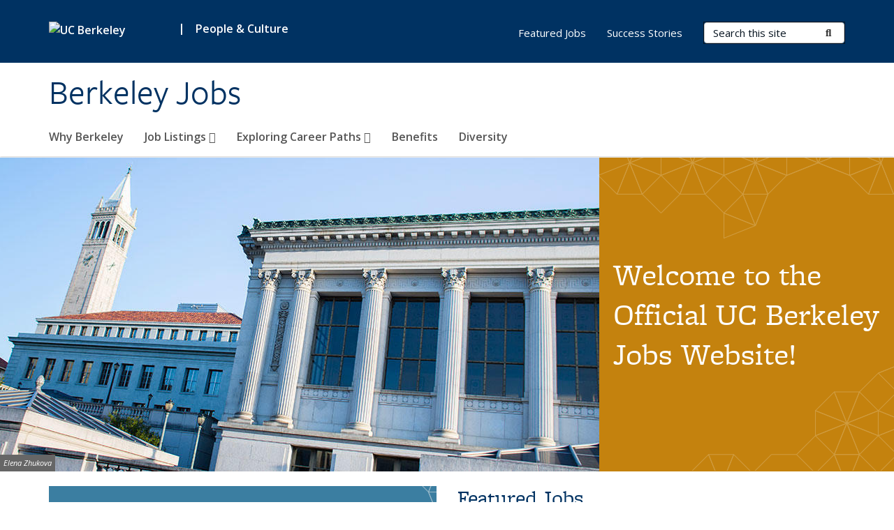

--- FILE ---
content_type: text/html; charset=utf-8
request_url: https://jobs.berkeley.edu/
body_size: 8845
content:
<!DOCTYPE html>
<html lang="en" dir="ltr">
<head>
  <meta http-equiv="X-UA-Compatible" content="IE=edge" />
<meta http-equiv="Content-Type" content="text/html; charset=utf-8" />
<meta name="Generator" content="Drupal 7 (http://drupal.org)" />
<link rel="canonical" href="/home" />
<link rel="shortlink" href="/node/62" />
<link rel="shortcut icon" href="https://jobs.berkeley.edu/profiles/openberkeley/themes/openberkeley_theme_brand/favicon.ico" type="image/vnd.microsoft.icon" />
<meta name="viewport" content="width=device-width, initial-scale=1.0" />
  <meta name="twitter:dnt" content="on">
  <title>Home | Berkeley Jobs</title>
  <link type="text/css" rel="stylesheet" href="https://jobs.berkeley.edu/sites/default/files/css/css_kShW4RPmRstZ3SpIC-ZvVGNFVAi0WEMuCnI0ZkYIaFw.css" media="all" />
<link type="text/css" rel="stylesheet" href="https://jobs.berkeley.edu/sites/default/files/css/css_TnnMw6Mh72mEvaDujXjSbFOpptbdTbtXwXrVO5d8QpM.css" media="all" />
<link type="text/css" rel="stylesheet" href="https://jobs.berkeley.edu/sites/default/files/css/css_VTJqEpJ_kbGhyWnq6E__HtNmim_pFNj_xmqT2CnuFyk.css" media="all" />
<link type="text/css" rel="stylesheet" href="https://jobs.berkeley.edu/sites/default/files/css/css_P7--I-hb0gcJsTQhFYqCt9Bbt--MYpgAtnA2MzSE2j8.css" media="screen" />
<link type="text/css" rel="stylesheet" href="https://jobs.berkeley.edu/sites/default/files/css/css_WasSX-_q_M8PX6Nbq30PexSvMzdtm3YwWovV4noo78s.css" media="all" />
<link type="text/css" rel="stylesheet" href="https://jobs.berkeley.edu/sites/default/files/css/css_fTfJo-dPtzirDva2c_4irCYiTua1w5HvujwppmNQxcE.css" media="all" />
<link type="text/css" rel="stylesheet" href="https://jobs.berkeley.edu/sites/default/files/css/css_l0nY-aVTB09v9_xTUkXAdhv2Pm24M2ixkWW-la0gqA0.css" media="all" />
<link type="text/css" rel="stylesheet" href="https://jobs.berkeley.edu/sites/default/files/css/css_qpsIBcs9JSa7ccwyEmky_c737hDf6nNOZA81Rs9WHqg.css" media="print" />
<link type="text/css" rel="stylesheet" href="https://jobs.berkeley.edu/sites/default/files/css/css_vVHKxTM0GJ1H06xa3A56ODjmnaQjaHfKtNGjZ_0rAHQ.css" media="all" />
<link type="text/css" rel="stylesheet" href="//fonts.googleapis.com/css?family=Open+Sans:300italic,400italic,600italic,700italic,800italic,400,300,600,700,800" media="all" />
<link type="text/css" rel="stylesheet" href="//use.typekit.net/aeg3kye.css" media="all" />
  <script type="application/json" data-drupal-selector="drupal-settings-json">{"basePath":"\/","pathPrefix":"","setHasJsCookie":0,"ajaxPageState":{"theme":"openberkeley_theme_brand","theme_token":"ikYTd-OhPJf8k6IYWsQ51tAsw-h4WHi7y_fC_qvgtBg","js":{"profiles\/openberkeley\/modules\/panopoly\/panopoly_widgets\/panopoly-widgets.js":1,"profiles\/openberkeley\/modules\/panopoly\/panopoly_widgets\/panopoly-widgets-spotlight.js":1,"profiles\/openberkeley\/modules\/openberkeley\/openberkeley_admin\/openberkeley_admin_siteimprove.js":1,"profiles\/openberkeley\/themes\/openberkeley_theme_base\/assets\/js\/bootstrap-accessibility.js":1,"profiles\/openberkeley\/modules\/contrib\/jquery_update\/replace\/jquery\/1.10\/jquery.min.js":1,"misc\/jquery-extend-3.4.0.js":1,"misc\/jquery-html-prefilter-3.5.0-backport.js":1,"misc\/jquery.once.js":1,"misc\/drupal.js":1,"misc\/drupal-settings-loader.js":1,"profiles\/openberkeley\/libraries\/bootstrap\/js\/bootstrap.min.js":1,"profiles\/openberkeley\/modules\/contrib\/jquery_update\/replace\/ui\/ui\/minified\/jquery.ui.core.min.js":1,"profiles\/openberkeley\/modules\/contrib\/jquery_update\/replace\/ui\/ui\/minified\/jquery.ui.widget.min.js":1,"profiles\/openberkeley\/modules\/contrib\/jquery_update\/replace\/ui\/ui\/minified\/jquery.ui.tabs.min.js":1,"profiles\/openberkeley\/modules\/contrib\/jquery_update\/replace\/ui\/ui\/minified\/jquery.ui.accordion.min.js":1,"misc\/form-single-submit.js":1,"profiles\/openberkeley\/modules\/panopoly\/panopoly_images\/panopoly-images.js":1,"profiles\/openberkeley\/modules\/contrib\/entityreference\/js\/entityreference.js":1,"profiles\/openberkeley\/modules\/openberkeley\/openberkeley_faq\/openberkeley_faq.js":1,"profiles\/openberkeley\/modules\/openberkeley\/openberkeley_portfolio\/openberkeley_portfolio.js":1,"profiles\/openberkeley\/modules\/openberkeley\/openberkeley_theme\/openberkeley_theme.js":1,"profiles\/openberkeley\/modules\/openberkeley\/openberkeley_twitter\/js\/openberkeley-twitter.js":1,"profiles\/openberkeley\/modules\/openberkeley\/openberkeley_wysiwyg_override\/js\/openberkeley-wysiwyg-override.js":1,"profiles\/openberkeley\/modules\/panopoly\/panopoly_magic\/panopoly-magic.js":1,"profiles\/openberkeley\/modules\/panopoly\/panopoly_theme\/js\/panopoly-accordion.js":1,"profiles\/openberkeley\/modules\/contrib\/caption_filter\/js\/caption-filter.js":1,"profiles\/openberkeley\/libraries\/maphilight\/jquery.maphilight.min.js":1,"profiles\/openberkeley\/libraries\/jquery.imagesloaded\/jquery.imagesloaded.min.js":1,"profiles\/openberkeley\/modules\/openberkeley\/openberkeley_brand_widgets\/js\/openberkeley-widgets-hero.js":1,"profiles\/openberkeley\/modules\/openberkeley\/openberkeley_brand_widgets\/js\/openberkeley-widgets-modal.js":1,"profiles\/openberkeley\/modules\/contrib\/google_analytics\/googleanalytics.js":1,"https:\/\/www.googletagmanager.com\/gtag\/js?id=UA-1646392-5":1,"public:\/\/js\/google-analytics-fc73d2d79d5a4b7fce906b9e207ae641.js":1,"profiles\/openberkeley\/modules\/contrib\/extlink\/js\/extlink.js":1,"profiles\/openberkeley\/themes\/radix\/assets\/js\/radix.script.js":1,"profiles\/openberkeley\/themes\/openberkeley_theme_base\/assets\/js\/openberkeley_theme_base.script.js":1,"profiles\/openberkeley\/themes\/openberkeley_theme_base\/assets\/js\/drupal-announce.js":1,"profiles\/openberkeley\/themes\/openberkeley_theme_brand\/assets\/js\/openberkeley_theme_brand.script.js":1},"css":{"modules\/system\/system.base.css":1,"modules\/system\/system.messages.css":1,"modules\/system\/system.theme.css":1,"misc\/ui\/jquery.ui.theme.css":1,"misc\/ui\/jquery.ui.accordion.css":1,"modules\/field\/theme\/field.css":1,"profiles\/openberkeley\/modules\/contrib\/mvpcreator_theme\/css\/mvpcreator-theme.css":1,"modules\/node\/node.css":1,"profiles\/openberkeley\/modules\/openberkeley\/openberkeley_brand_widgets\/css\/openberkeley-widgets-hero.css":1,"profiles\/openberkeley\/modules\/openberkeley\/openberkeley_brand_widgets\/css\/openberkeley-widgets-image.css":1,"profiles\/openberkeley\/modules\/openberkeley\/openberkeley_brand_widgets\/css\/openberkeley-widgets-modal.css":1,"profiles\/openberkeley\/modules\/openberkeley\/openberkeley_brand_widgets\/css\/openberkeley-widgets-promo.css":1,"profiles\/openberkeley\/modules\/openberkeley\/openberkeley_brand_widgets\/css\/openberkeley-widgets-thumbnail-list.css":1,"profiles\/openberkeley\/modules\/openberkeley\/openberkeley_faq\/openberkeley_faq.css":1,"profiles\/openberkeley\/modules\/openberkeley\/openberkeley_news\/openberkeley_news.css":1,"profiles\/openberkeley\/modules\/openberkeley\/openberkeley_people\/openberkeley_people.css":1,"profiles\/openberkeley\/modules\/openberkeley\/openberkeley_portfolio\/openberkeley_portfolio.css":1,"profiles\/openberkeley\/modules\/openberkeley\/openberkeley_svc_catalog\/openberkeley_svc_catalog.css":1,"profiles\/openberkeley\/modules\/openberkeley\/openberkeley_theme\/openberkeley-theme.css":1,"profiles\/openberkeley\/modules\/openberkeley\/openberkeley_search\/openberkeley_top_results\/openberkeley_top_results.css":1,"profiles\/openberkeley\/modules\/openberkeley\/openberkeley_wysiwyg_override\/css\/openberkeley-wysiwyg-override-list-properties.css":1,"profiles\/openberkeley\/modules\/panopoly\/panopoly_core\/css\/panopoly-dropbutton.css":1,"profiles\/openberkeley\/modules\/panopoly\/panopoly_magic\/css\/panopoly-magic.css":1,"profiles\/openberkeley\/modules\/panopoly\/panopoly_theme\/css\/panopoly-featured.css":1,"profiles\/openberkeley\/modules\/panopoly\/panopoly_theme\/css\/panopoly-accordian.css":1,"profiles\/openberkeley\/modules\/panopoly\/panopoly_theme\/css\/panopoly-layouts.css":1,"profiles\/openberkeley\/modules\/panopoly\/panopoly_widgets\/panopoly-widgets.css":1,"profiles\/openberkeley\/modules\/panopoly\/panopoly_widgets\/panopoly-widgets-spotlight.css":1,"profiles\/openberkeley\/modules\/panopoly\/panopoly_wysiwyg\/panopoly-wysiwyg.css":1,"profiles\/openberkeley\/modules\/contrib\/radix_layouts\/radix_layouts.css":1,"modules\/search\/search.css":1,"modules\/user\/user.css":1,"profiles\/openberkeley\/modules\/contrib\/extlink\/css\/extlink.css":1,"profiles\/openberkeley\/modules\/contrib\/views\/css\/views.css":1,"profiles\/openberkeley\/modules\/openberkeley\/openberkeley_widgets\/openberkeley_widgets.css":1,"profiles\/openberkeley\/modules\/contrib\/caption_filter\/caption-filter.css":1,"profiles\/openberkeley\/modules\/contrib\/ctools\/css\/ctools.css":1,"profiles\/openberkeley\/modules\/contrib\/panels\/css\/panels.css":1,"profiles\/openberkeley\/themes\/openberkeley_theme_brand\/assets\/css\/bootstrap-custom.css":1,"profiles\/openberkeley\/themes\/openberkeley_theme_base\/assets\/css\/bootstrap-accessibility.css":1,"profiles\/openberkeley\/themes\/openberkeley_theme_base\/assets\/css\/openberkeley_theme_base.style.css":1,"profiles\/openberkeley\/themes\/openberkeley_theme_brand\/assets\/css\/openberkeley_theme_brand.style.css":1,"profiles\/openberkeley\/themes\/openberkeley_theme_brand\/assets\/css\/brand_openberkeley_event.css":1,"profiles\/openberkeley\/themes\/openberkeley_theme_brand\/assets\/css\/brand_openberkeley_event_reg.css":1,"profiles\/openberkeley\/themes\/openberkeley_theme_brand\/assets\/css\/brand_openberkeley_news.css":1,"profiles\/openberkeley\/themes\/openberkeley_theme_brand\/assets\/css\/brand_openberkeley_portfolio.css":1,"profiles\/openberkeley\/themes\/openberkeley_theme_brand\/assets\/css\/brand_openberkeley_privatepages.css":1,"profiles\/openberkeley\/themes\/openberkeley_theme_brand\/assets\/css\/brand_openberkeley_pubs.css":1,"profiles\/openberkeley\/themes\/openberkeley_theme_brand\/assets\/css\/brand_openberkeley_people.css":1,"profiles\/openberkeley\/themes\/openberkeley_theme_brand\/assets\/css\/brand_openberkeley_search.css":1,"profiles\/openberkeley\/themes\/openberkeley_theme_brand\/assets\/css\/brand_openberkeley_faq.css":1,"profiles\/openberkeley\/themes\/openberkeley_theme_brand\/assets\/css\/print.css":1,"profiles\/openberkeley\/modules\/openberkeley\/openberkeley_theme\/openberkeley-theme-collapsible.css":1,"profiles\/openberkeley\/modules\/openberkeley\/openberkeley_wysiwyg_override\/css\/openberkeley-wysiwyg-override.css":1,"profiles\/openberkeley\/modules\/panopoly\/panopoly_images\/panopoly-images.css":1,"profiles\/openberkeley\/themes\/openberkeley_theme_base\/assets\/fonts\/fontawesome-v6\/css\/fontawesome.min.css":1,"profiles\/openberkeley\/themes\/openberkeley_theme_base\/assets\/fonts\/fontawesome-v6\/css\/brands.min.css":1,"profiles\/openberkeley\/themes\/openberkeley_theme_base\/assets\/fonts\/fontawesome-v6\/css\/solid.min.css":1,"profiles\/openberkeley\/themes\/openberkeley_theme_base\/assets\/fonts\/fontawesome-v6\/css\/v4-font-face.min.css":1,"\/\/fonts.googleapis.com\/css?family=Open+Sans:300italic,400italic,600italic,700italic,800italic,400,300,600,700,800":1,"\/\/use.typekit.net\/aeg3kye.css":1}},"CToolsModal":{"modalSize":{"type":"scale","width":".9","height":".9","addWidth":0,"addHeight":0,"contentRight":25,"contentBottom":75},"modalOptions":{"opacity":".55","background-color":"#FFF"},"animationSpeed":"fast","modalTheme":"CToolsModalDialog","throbberTheme":"CToolsModalThrobber"},"panopoly_magic":{"pane_add_preview_mode":"automatic"},"better_exposed_filters":{"views":{"panopoly_widgets_general_content":{"displays":{"list_of_content":{"filters":{"type":{"required":false},"tid":{"required":false}}}}}}},"googleanalytics":{"account":["UA-1646392-5","G-Y4SGVKNP7L"],"trackOutbound":1,"trackMailto":1,"trackDownload":1,"trackDownloadExtensions":"7z|aac|arc|arj|asf|asx|avi|bin|csv|doc(x|m)?|dot(x|m)?|exe|flv|gif|gz|gzip|hqx|jar|jpe?g|js|mp(2|3|4|e?g)|mov(ie)?|msi|msp|pdf|phps|png|ppt(x|m)?|pot(x|m)?|pps(x|m)?|ppam|sld(x|m)?|thmx|qtm?|ra(m|r)?|sea|sit|tar|tgz|torrent|txt|wav|wma|wmv|wpd|xls(x|m|b)?|xlt(x|m)|xlam|xml|z|zip"},"urlIsAjaxTrusted":{"\/search\/node":true},"extlink":{"extTarget":0,"extClass":"ext","extLabel":"(link is external)","extImgClass":0,"extIconPlacement":"append","extSubdomains":0,"extExclude":"(jobs\\.berkeley\\.edu)","extInclude":"","extCssExclude":"map","extCssExplicit":"","extAlert":0,"extAlertText":"This link will take you to an external web site.","mailtoClass":"mailto","mailtoLabel":"(link sends e-mail)","extUseFontAwesome":false},"openberkeley_theme_base":{"disable_linearizable_tables":false,"file_link_icons":0}}</script>
<script type="text/javascript" src="https://jobs.berkeley.edu/sites/default/files/js/js_SJgtMdhzo0raDjyuHJR-mtSH_mzSDwMhzOyHsnAskDQ.js"></script>
<script type="text/javascript" src="https://jobs.berkeley.edu/sites/default/files/js/js_J1LDKrZlf6nq7Ka0onHwg3MUNfwG75SSQi30oTn81HA.js"></script>
<script type="text/javascript" src="https://jobs.berkeley.edu/sites/default/files/js/js_t9icEiX9XfItItxUHRe1u-5ygCUcZotCyMJjhxvZw5c.js"></script>
<script type="text/javascript" src="https://jobs.berkeley.edu/sites/default/files/js/js_0hs49RAFtmyon65IGKt1sULtxQentUaDKn13Gt4KLxs.js"></script>
<script type="text/javascript" src="https://www.googletagmanager.com/gtag/js?id=UA-1646392-5"></script>
<script type="text/javascript" src="https://jobs.berkeley.edu/sites/default/files/js/js_aYAiAxr2mNgiisCa1yQ6i5j4s7CBDYyXpfLqP8XTS8g.js"></script>
<script type="text/javascript" src="https://jobs.berkeley.edu/sites/default/files/js/js_dLmXSnakSlQtnZLfaN1SzmwinPEDYG7s4CVD6dWEOCk.js"></script>
</head>
<body class="html front not-logged-in no-sidebars page-node page-node- page-node-62 node-type-openberkeley-landing-page region-content panel-layout-radix_sutro_hero panel-region-column1 panel-region-column2 panel-region-footer panel-region-hero no-slogan site-name-normal site-name-option-new" >
  <div id="skip-link" role="navigation" aria-label="Skip links">
    <a href="#main" class="element-invisible element-focusable">Skip to main content</a>
  </div>
      <header id="header" class="header">
  <div class="container">
    <div class="navbar navbar-default">
      <div class="home-branding">
        <a href="https://www.berkeley.edu" class="home-link"><div id="new-wordmark"><img src="/profiles/openberkeley/themes/openberkeley_theme_base/assets/images/logo-berkeley-white-2.svg" alt="UC Berkeley"></div></a>
                  <span id="parent-organization-wrapper"><span class="parent-org-divider">|</span><a href="https://hr.berkeley.edu/" class="parent-organization" rel="noreferrer">People &amp; Culture</a></span>
              </div>
      <!-- Brand and toggle get grouped for better mobile display -->
      <button type="button" class="navbar-toggle collapsed" data-toggle="collapse" data-target="#navbar-collapse" aria-controls="navbar-collapse">
        <span class="sr-only">Toggle navigation</span>
        <span class="icon-bar"></span>
        <span class="icon-bar"></span>
        <span class="icon-bar"></span>
      </button>
      <div class="navbar-header">
        <div class="navbar-brand">
                    <div id="site-name-and-slogan">
                                                      <h1 id="site-name">
                                      Berkeley Jobs                                  </h1>
                                    </div>
        </div>
      </div> <!-- /.navbar-header -->

      <!-- Collect the nav links, forms, and other content for toggling -->
      <nav class="collapse navbar-collapse" id="navbar-collapse" aria-label="Primary">
                  <form class="search-form clearfix navbar-form navbar-right" role="search" aria-label="Sitewide search" action="/search/node" method="post" id="search-form--2" accept-charset="UTF-8"><div><div class="container-inline form-inline form-wrapper" id="edit-basic--2"><div class="form-item form-type-textfield form-item-keys form-group">
  <label class="element-invisible" for="edit-keys--2">Search Terms </label>
 <input placeholder="Search this site" class="form-control form-control form-text" type="text" id="edit-keys--2" name="keys" value="" size="20" maxlength="255" />
</div>
<button type="submit" id="edit-submit--2" name="op" value="Submit Search" class="form-submit btn btn-default btn-primary"><span class="fa fa-search"></span> <span class="button-text">Submit Search</span></button></div><input type="hidden" name="form_build_id" value="form-zA9IkFR4B9qKL3CK5zTVm5trlIvpiRa1UjiDkrRavGw" />
<input type="hidden" name="form_id" value="search_form" />
</div></form>                <div id="primary-nav">
                      <ul id="main-menu" class="menu nav navbar-nav">
              <li class="first leaf menu-link-why-berkeley"><a href="/why-berkeley">Why Berkeley</a></li>
<li class="expanded dropdown menu-link-job-listings-"><a href="/job-listings" class="dropdown-toggle" data-toggle="dropdown" data-target="#">Job Listings <span class="fa fa-caret-down"></span></a><ul class="dropdown-menu"><li class="first leaf menu-link-background-checks"><a href="/job-listings/background-checks">Background Checks</a></li>
<li class="leaf menu-link-employee-referral-program"><a href="/job-listings/employee-referral-program">Employee Referral Program</a></li>
<li class="leaf menu-link-external-applicants"><a href="/job-listings/external-applicants">External Applicants</a></li>
<li class="leaf menu-link-featured-jobs"><a href="/job-listings/featured-jobs">Featured Jobs</a></li>
<li class="last leaf menu-link-job-application-assistance"><a href="/job-listings/job-application-assistance">Job Application Assistance</a></li>
</ul></li>
<li class="expanded dropdown menu-link-exploring-career-paths-"><a href="/exploring-career-paths" class="dropdown-toggle" data-toggle="dropdown" data-target="#">Exploring Career Paths <span class="fa fa-caret-down"></span></a><ul class="dropdown-menu"><li class="first leaf menu-link-communications"><a href="/exploring-career-paths/communications">Communications</a></li>
<li class="leaf menu-link-educational-services"><a href="/exploring-career-paths/educational-services">Educational Services</a></li>
<li class="leaf menu-link-engineering"><a href="/exploring-career-paths/engineering">Engineering</a></li>
<li class="leaf menu-link-external-affairs"><a href="/exploring-career-paths/external-affairs">External Affairs</a></li>
<li class="leaf menu-link-facilities-development-ehs"><a href="/exploring-career-paths/facilities-developmentenvironmental-health-safety">Facilities Development/EH&amp;S</a></li>
<li class="leaf menu-link-finance"><a href="/exploring-career-paths/finance">Finance</a></li>
<li class="leaf menu-link-general-administration"><a href="/exploring-career-paths/general-administration">General Administration</a></li>
<li class="leaf menu-link-general-services"><a href="/exploring-career-paths/general-services">General Services</a></li>
<li class="leaf menu-link-health-care"><a href="/exploring-career-paths/health-care">Health Care</a></li>
<li class="leaf menu-link-human-resources"><a href="/exploring-career-paths/human-resources">Human Resources</a></li>
<li class="leaf menu-link-information-technology"><a href="/exploring-career-paths/information-technology">Information Technology</a></li>
<li class="leaf menu-link-library-services"><a href="/exploring-career-paths/library-services">Library Services</a></li>
<li class="leaf menu-link-museum-services"><a href="/exploring-career-paths/museum-services">Museum Services</a></li>
<li class="leaf menu-link-performing-arts"><a href="/exploring-career-paths/performing-arts">Performing Arts</a></li>
<li class="leaf menu-link-research-administration"><a href="/exploring-career-paths/research-administration">Research Administration</a></li>
<li class="leaf menu-link-research-and-laboratory"><a href="/exploring-career-paths/research-and-laboratory">Research and Laboratory</a></li>
<li class="leaf menu-link-security-and-public-safety"><a href="/exploring-career-paths/security-and-public-safety">Security and Public Safety</a></li>
<li class="leaf menu-link-skilled-crafts-and-trades"><a href="/exploring-career-paths/skilled-crafts-and-trades">Skilled Crafts and Trades</a></li>
<li class="leaf menu-link-sports-and-recreation"><a href="/exploring-career-paths/sports-and-recreation">Sports and Recreation</a></li>
<li class="last leaf menu-link-student-services"><a href="/exploring-career-paths/student-services">Student Services</a></li>
</ul></li>
<li class="leaf menu-link-benefits"><a href="/benefits">Benefits</a></li>
<li class="last leaf menu-link-diversity"><a href="/diversity">Diversity</a></li>
            </ul>
                  </div>
        <div id="secondary-nav">
          <div class="container">
            <div class="secondary-nav-quick-links-wrapper">
                              <h2 class="visible-xs visible-sm">Secondary navigation</h2>
                <ul id="secondary-menu" class="menu nav navbar-nav navbar-right">
                  <li class="first leaf menu-link-featured-jobs"><a href="/job-listings/featured-jobs" title="">Featured Jobs</a></li>
<li class="last leaf menu-link-success-stories"><a href="/topics/success-stories" title="">Success Stories</a></li>

                                  </ul>
                          </div>
          </div>
        </div>
      </nav><!-- /.navbar-collapse -->
    </div><!-- /.navbar -->
  </div> <!-- /.container -->
</header>

<div id="main-wrapper" class="main-wrapper ">
  <nav id="pre-content" class="container" aria-label="Breadcrumbs">
    <div class="row">
      <div class="col-md-12">
              </div>
    </div>
  </nav> <!-- /#pre-content -->
  <div id="main" role="main" tabIndex="-1">
    <div id="title-pre-content" class="container">
      <div class="row">
        <div class="col-md-12">
                  <div id="page-header">
                                        </div>
        </div>
      </div>
    </div> <!-- /#title-pre-content -->
        <div id="main-content" class="clearfix">
          <div id="content" class="">
        <div class="main">
          <div id="main-inner">
              <div class="region region-content">
    
<div class="panel-display sutro clearfix radix-sutro-hero mvpcreator-theme-full-width" >

    <div class="mvpcreator-theme-container-full-width">
      <div class="row">
      <div class="col-sm-12 radix-layouts-hero panel-panel">
        <div class="panel-panel-inner">
          <div class="panel-pane pane-fieldable-panels-pane pane-vuuid-4cfc4fb5-863b-44b5-8587-601bd56960f0 pane-bundle-openberkeley-widgets-hero clearfix"  >
  
      
  
  <div class="pane-content">
    <div class="openberkeley-widgets-hero fieldable-panels-pane openberkeley-widgets-color-scheme-web-medalist openberkeley-widgets-hero-layout-text-box">
  
  <div class="openberkeley-widgets-hero-inner">
    
    <div class="openberkeley-widgets-hero-image" style="background-image: url('https://jobs.berkeley.edu/sites/default/files/styles/openberkeley_brand_widgets_hero/public/stock-photos/doe_1200_Zhukova.jpg?itok=kADFThRW');" title=""></div>

          <div class="openberkeley-widgets-label-wrapper ">
        <div class="openberkeley-widgets-label">
          <div class="openberkeley-widgets-label-inner">
            <div class="hero-caption">
              <h2>Welcome to the Official UC Berkeley Jobs Website!</h2>
                          </div>
          </div>
        </div>
      </div>
    
    
    
          <div class="openberkeley-widgets-credit">
        <span class="element-invisible">Image credit: </span>
        <div class="field field-name-field-openberkeley-widgets-attri field-type-text field-label-hidden"><div class="field-items"><div class="field-item even">Elena Zhukova</div></div></div>      </div>
      </div>
</div>
  </div>

  
  </div>
        </div>
      </div>
    </div>

    </div>
  <div class="container">
      <div class="row">
      <div class="col-sm-12 radix-layouts-header panel-panel">
        <div class="panel-panel-inner">
                  </div>
      </div>
    </div>
    <div class="row">
      <div class="col-sm-6 radix-layouts-column1 panel-panel">
        <div class="panel-panel-inner">
          <div class="panel-pane pane-fieldable-panels-pane pane-vuuid-156dd485-c628-4c8b-a19e-f9f1ca41f67d pane-bundle-openberkeley-widgets-promo clearfix"  >
  
      
  
  <div class="pane-content">
    <div class="openberkeley-widgets-promo fieldable-panels-pane openberkeley-widgets-color-scheme-founders-rock">
      <a href="https://jobs.berkeley.edu/job-listings/external-applicants" class="openberkeley-widgets-image-link">
    <div class="openberkeley-widgets-label">
    <div class="openberkeley-widgets-label-inner">
      <h2>External Applicants</h2>
          </div>
  </div>
    </a>
  </div>
  </div>

  
  </div>
<div class="panel-pane pane-fieldable-panels-pane pane-vuuid-37c58f54-ee55-49d4-b06f-cbd492b6f7ca pane-bundle-openberkeley-widgets-promo clearfix"  >
  
      
  
  <div class="pane-content">
    <div class="openberkeley-widgets-promo fieldable-panels-pane openberkeley-widgets-color-scheme-web-soybean">
      <a href="http://ucphrprdpub.universityofcalifornia.edu/psc/ucphrprd_3/EMPLOYEE/HRMS/c/HRS_HRAM_EMP_FL.HRS_CG_SEARCH_FL?Page=HRS_CAREERS_FL&Action=U&FOCUS=Employee&SiteId=22" class="openberkeley-widgets-image-link">
    <div class="openberkeley-widgets-label">
    <div class="openberkeley-widgets-label-inner">
      <h2>Internal UC Berkeley Applicants</h2>
          </div>
  </div>
    </a>
  </div>
  </div>

  
  </div>
        </div>
      </div>
      <div class="col-sm-6 radix-layouts-column2 panel-panel">
        <div class="panel-panel-inner">
          <div class="panel-pane pane-views-panes pane-panopoly-widgets-general-content-list-of-content"  >
  
        <h2 class="pane-title">
      Featured Jobs    </h2>
    
  
  <div class="pane-content">
    <div class="view view-panopoly-widgets-general-content view-id-panopoly_widgets_general_content view-display-id-list_of_content view-dom-id-4c26e1283a8bd8e629402121cd567074 openberkeley-views-table">
        
  
  
      <div class="view-content">
      <div class="table-responsive">
  <table class="views-table cols-0 table table-striped table-bordered" >
             <tbody>
              <tr class="odd clearfix views-row-first">
                      <td class="views-field views-field-title" >
              <a href="/assistant-dean-development-ls-social-science-deans-office">Assistant Dean of Development - L&amp;S Social Science Dean&#039;s Office</a>            </td>
                  </tr>
              <tr class="even clearfix">
                      <td class="views-field views-field-title" >
              <a href="/associate-university-librarian-administrative-services-and-organizational-development">Associate University Librarian for Administrative Services and Organizational Development</a>            </td>
                  </tr>
              <tr class="odd clearfix">
                      <td class="views-field views-field-title" >
              <a href="/senior-assistant-dean-college-relations-development-college-chemistry-0">Senior Assistant Dean of College Relations &amp; Development, College of Chemistry</a>            </td>
                  </tr>
              <tr class="even clearfix views-row-last">
                      <td class="views-field views-field-title" >
              <a href="/executive-director-phoebe-hearst-museum-anthropology">Executive Director, Phoebe A. Hearst Museum of Anthropology</a>            </td>
                  </tr>
          </tbody>
  </table>
</div>
    </div>
  
  
  
  
  
  
</div>  </div>

  
  </div>
<div class="panel-pane pane-fieldable-panels-pane pane-vuuid-9ecf8651-d17b-4e52-990e-7569e5cd788f pane-bundle-text clearfix"  >
  
      
  
  <div class="pane-content">
    <div class="fieldable-panels-pane">
    <div class="field field-name-field-basic-text-text field-type-text-long field-label-hidden"><div class="field-items"><div class="field-item even"><blockquote>
<p dir="ltr"><strong>For information regarding applying, please visit our frequently asked questions (FAQs): <a href="http://hr.berkeley.edu/faq/job-applicant" rel="noreferrer">Job Applicant FAQs</a></strong></p>
</blockquote></div></div></div></div>
  </div>

  
  </div>
<div class="panel-pane pane-fieldable-panels-pane pane-vuuid-ddb193da-5da5-4eaa-9a7c-634fff5dbd9e pane-bundle-openberkeley-widgets-promo clearfix"  >
  
      
  
  <div class="pane-content">
    <div class="openberkeley-widgets-promo fieldable-panels-pane openberkeley-widgets-color-scheme-wellman-tile">
      <a href="https://aprecruit.berkeley.edu/" class="openberkeley-widgets-image-link">
    <div class="openberkeley-widgets-label">
    <div class="openberkeley-widgets-label-inner">
      <h2>Academic Positions</h2>
          </div>
  </div>
    </a>
  </div>
  </div>

  
  </div>
        </div>
      </div>
    </div>
    
    <div class="row">
      <div class="col-sm-12 radix-layouts-footer panel-panel">
        <div class="panel-panel-inner">
          <div class="panel-pane pane-fieldable-panels-pane pane-vuuid-3331295e-8430-4f7e-8fe9-ba97e11e410f pane-bundle-video clearfix"  >
  
      
  
  <div class="pane-content">
    <div class="fieldable-panels-pane">
    <div class="field field-name-field-video-file field-type-file field-label-hidden"><div class="field-items"><div class="field-item even"><div id="file-152" class="file file-video file-video-youtube">

        <h2 class="element-hidden"><a href="/file/152">Bring your whole self to Berkeley</a></h2>
    
  
  <div class="content">
    <div class="media-youtube-video media-youtube-1">
  <iframe class="media-youtube-player" id="media-youtube-ks5vf71yzpw" width="640" height="390" title="Bring your whole self to Berkeley" src="https://www.youtube-nocookie.com/embed/kS5vf71yZpw?wmode=opaque&controls=&enablejsapi=1&modestbranding=1&playerapiid=media-youtube-ks5vf71yzpw&rel=0" allowfullscreen>Video of Bring your whole self to Berkeley</iframe>
</div>
  </div>

  
</div>
</div></div></div></div>
  </div>

  
  </div>
<div class="panel-pane pane-fieldable-panels-pane pane-vuuid-10002495-97bf-4ca2-adb1-9b917310b804 pane-bundle-text clearfix"  >
  
      
  
  <div class="pane-content">
    <div class="fieldable-panels-pane">
    <div class="field field-name-field-basic-text-text field-type-text-long field-label-hidden"><div class="field-items"><div class="field-item even"><p dir="ltr"><span>Notice of Availability:</span></p>
<div><span><span>In compliance with the Jeanne Clery Campus Safety Act, the University of California, Berkeley, publishes an Annual Security and Fire Safety Report. This report includes current campus security policies plus crime and fire statistics for the previous three calendar years. It also contains contact information for various campus and community resources related to crime prevention, reporting resources, and survivor assistance.<span><br><br>You may use the link below to access a digital copy of the current report. Paper copies of the current report are available free of charge and may be requested by emailing <a href="mailto:clery@berkeley.edu" target="_blank" rel="noopener noreferrer">clery@berkeley.edu</a>.</span></span></span></div>

<p dir="ltr"><a href="https://ucpd.berkeley.edu/sites/default/files/uc_berkeley_asfsr.pdf" rel="noreferrer"><span>Annual Security and Fire Safety Report</span></a></p>
<p><a href="https://jobs.berkeley.edu/clery-disclosure">Clery Disclosure</a></p></div></div></div></div>
  </div>

  
  </div>
        </div>
      </div>
    </div>
  </div>
 
</div><!-- /.sutro -->
  </div>
          </div>
        </div> <!-- /.main -->
      </div> <!-- /#content -->
                </div> <!-- /#main-content -->
  </div> <!-- role main -->
</div> <!-- /#main-wrapper -->

<footer id="footer" class="footer">
    <div id="footer-slogan-wrapper" class="footer-slogan-color-founders-rock">
    <div id="footer-slogan">
      Fiat Lux    -    Let There be Light    </div>
  </div>
    <div id="footer-main">
    <div class="container">
              <div class="row">
          <div class="col-md-7">
                          <a href="https://www.berkeley.edu" rel="external" id="footer-logo">
                <img src="/profiles/openberkeley/themes/openberkeley_theme_brand/assets/images/logo-berkeley-gold.svg" alt="UC Berkeley" />
              </a>
            
                          <div id="social-links">
                <div class="item-list"><h3>Follow us:</h3><ul><li class="first"><a href="https://www.facebook.com/UCBerkeleyHR" title="Facebook" rel="noreferrer"><span class="fa-brands fa fa-facebook"><span class="element-invisible">Facebook</span></span></a></li>
<li><a href="https://twitter.com/UCBerkeley" title="X (formerly Twitter)" rel="noreferrer"><span class="fa-brands fa fa-x-twitter"><span class="element-invisible">X (formerly Twitter)</span></span></a></li>
<li><a href="https://www.linkedin.com/company/uc-berkeley-hr" title="LinkedIn" rel="noreferrer"><span class="fa-brands fa fa-linkedin"><span class="element-invisible">LinkedIn</span></span></a></li>
<li><a href="https://www.youtube.com/user/ucberkeleycampuslife" title="YouTube" rel="noreferrer"><span class="fa-brands fa fa-youtube"><span class="element-invisible">YouTube</span></span></a></li>
<li class="last"><a href="https://www.instagram.com/UCBerkeleyOfficial" title="Instagram" rel="noreferrer"><span class="fa-brands fa fa-instagram"><span class="element-invisible">Instagram</span></span></a></li>
</ul></div>              </div>
                      </div>
          <div class="col-md-5">
            <div id="footer-main-first" class="clearfix">
                          </div>
            <div id="footer-main-last" class="clearfix">
                <div class="region region-footer-third">
    <div class="block block-block block--links">

      
  <div class="block__content">
    
<p><a href="mailto:careers@berkeley.edu" rel="noreferrer">Contact Us</a></p>
<p><a href="https://jobs.berkeley.edu/credits">Credits</a></p>
<p><a href="https://jobs.berkeley.edu/node/18">Browser Compatibility</a></p>
<p><a href="https://jobs.berkeley.edu/eeo-and-labor-notices">EEO &amp; Labor Notices</a></p>  </div>
</div>
  </div>
            </div>
          </div>
        </div>
          </div>
  </div>
  <div id="footer-bottom">
    <div class="container">
      <div class="row">
              </div>
      <div class="row">
                  <div class="col-md-6">
            <ul class="openberkeley-list-unbullet">
                          <li id="openberkeley"><small><a href="https://open.berkeley.edu">Powered by Open Berkeley</a></small></li>
              <li id="accessibility-info"><small><a href="https://dap.berkeley.edu/get-help/report-web-accessibility-issue">Accessibility<span class="element-invisible"> Statement</span></a></small></li>
              <li id="nondiscrimination"><small><a href="https://ophd.berkeley.edu/policies-and-procedures/nondiscrimination-policy-statement">Nondiscrimination<span class="element-invisible"> Policy Statement</span></a></small></li>
              <li id="openberkeley-privacy-statement"><small><a href="https://open.berkeley.edu/privacy-statement">Privacy<span class="element-invisible"> Statement</span></a></small></li>
                                      <li class="copyright"><small>Copyright © 2026 UC Regents; all rights reserved
</small></li>
                        </ul>
          </div>
          <div class="col-md-6">
            <p><small class="back-to-top"><a href="#skip-link">Back to Top</a></small></p>
          </div>
              </div>
    </div>
  </div>
</footer>
  <script type="text/javascript" src="https://jobs.berkeley.edu/sites/default/files/js/js_i91eXA1hlQ19ij0gQj-5Pyt3dDwj7KAen7yCjk7GTzY.js"></script>
<script type="text/javascript" src="https://jobs.berkeley.edu/sites/default/files/js/js_lt1kI2u-wMEf8J8KYX6ak2cSk8aYuY7vOgFkCdX5-B0.js"></script>
</body>
</html>

--- FILE ---
content_type: text/html; charset=utf-8
request_url: https://www.youtube-nocookie.com/embed/kS5vf71yZpw?wmode=opaque&controls=&enablejsapi=1&modestbranding=1&playerapiid=media-youtube-ks5vf71yzpw&rel=0
body_size: 46569
content:
<!DOCTYPE html><html lang="en" dir="ltr" data-cast-api-enabled="true"><head><meta name="viewport" content="width=device-width, initial-scale=1"><script nonce="qtehmmuoSOz2Wsds8jEWQQ">if ('undefined' == typeof Symbol || 'undefined' == typeof Symbol.iterator) {delete Array.prototype.entries;}</script><style name="www-roboto" nonce="qfWZjBs4AQecSlPDoBxV2Q">@font-face{font-family:'Roboto';font-style:normal;font-weight:400;font-stretch:100%;src:url(//fonts.gstatic.com/s/roboto/v48/KFO7CnqEu92Fr1ME7kSn66aGLdTylUAMa3GUBHMdazTgWw.woff2)format('woff2');unicode-range:U+0460-052F,U+1C80-1C8A,U+20B4,U+2DE0-2DFF,U+A640-A69F,U+FE2E-FE2F;}@font-face{font-family:'Roboto';font-style:normal;font-weight:400;font-stretch:100%;src:url(//fonts.gstatic.com/s/roboto/v48/KFO7CnqEu92Fr1ME7kSn66aGLdTylUAMa3iUBHMdazTgWw.woff2)format('woff2');unicode-range:U+0301,U+0400-045F,U+0490-0491,U+04B0-04B1,U+2116;}@font-face{font-family:'Roboto';font-style:normal;font-weight:400;font-stretch:100%;src:url(//fonts.gstatic.com/s/roboto/v48/KFO7CnqEu92Fr1ME7kSn66aGLdTylUAMa3CUBHMdazTgWw.woff2)format('woff2');unicode-range:U+1F00-1FFF;}@font-face{font-family:'Roboto';font-style:normal;font-weight:400;font-stretch:100%;src:url(//fonts.gstatic.com/s/roboto/v48/KFO7CnqEu92Fr1ME7kSn66aGLdTylUAMa3-UBHMdazTgWw.woff2)format('woff2');unicode-range:U+0370-0377,U+037A-037F,U+0384-038A,U+038C,U+038E-03A1,U+03A3-03FF;}@font-face{font-family:'Roboto';font-style:normal;font-weight:400;font-stretch:100%;src:url(//fonts.gstatic.com/s/roboto/v48/KFO7CnqEu92Fr1ME7kSn66aGLdTylUAMawCUBHMdazTgWw.woff2)format('woff2');unicode-range:U+0302-0303,U+0305,U+0307-0308,U+0310,U+0312,U+0315,U+031A,U+0326-0327,U+032C,U+032F-0330,U+0332-0333,U+0338,U+033A,U+0346,U+034D,U+0391-03A1,U+03A3-03A9,U+03B1-03C9,U+03D1,U+03D5-03D6,U+03F0-03F1,U+03F4-03F5,U+2016-2017,U+2034-2038,U+203C,U+2040,U+2043,U+2047,U+2050,U+2057,U+205F,U+2070-2071,U+2074-208E,U+2090-209C,U+20D0-20DC,U+20E1,U+20E5-20EF,U+2100-2112,U+2114-2115,U+2117-2121,U+2123-214F,U+2190,U+2192,U+2194-21AE,U+21B0-21E5,U+21F1-21F2,U+21F4-2211,U+2213-2214,U+2216-22FF,U+2308-230B,U+2310,U+2319,U+231C-2321,U+2336-237A,U+237C,U+2395,U+239B-23B7,U+23D0,U+23DC-23E1,U+2474-2475,U+25AF,U+25B3,U+25B7,U+25BD,U+25C1,U+25CA,U+25CC,U+25FB,U+266D-266F,U+27C0-27FF,U+2900-2AFF,U+2B0E-2B11,U+2B30-2B4C,U+2BFE,U+3030,U+FF5B,U+FF5D,U+1D400-1D7FF,U+1EE00-1EEFF;}@font-face{font-family:'Roboto';font-style:normal;font-weight:400;font-stretch:100%;src:url(//fonts.gstatic.com/s/roboto/v48/KFO7CnqEu92Fr1ME7kSn66aGLdTylUAMaxKUBHMdazTgWw.woff2)format('woff2');unicode-range:U+0001-000C,U+000E-001F,U+007F-009F,U+20DD-20E0,U+20E2-20E4,U+2150-218F,U+2190,U+2192,U+2194-2199,U+21AF,U+21E6-21F0,U+21F3,U+2218-2219,U+2299,U+22C4-22C6,U+2300-243F,U+2440-244A,U+2460-24FF,U+25A0-27BF,U+2800-28FF,U+2921-2922,U+2981,U+29BF,U+29EB,U+2B00-2BFF,U+4DC0-4DFF,U+FFF9-FFFB,U+10140-1018E,U+10190-1019C,U+101A0,U+101D0-101FD,U+102E0-102FB,U+10E60-10E7E,U+1D2C0-1D2D3,U+1D2E0-1D37F,U+1F000-1F0FF,U+1F100-1F1AD,U+1F1E6-1F1FF,U+1F30D-1F30F,U+1F315,U+1F31C,U+1F31E,U+1F320-1F32C,U+1F336,U+1F378,U+1F37D,U+1F382,U+1F393-1F39F,U+1F3A7-1F3A8,U+1F3AC-1F3AF,U+1F3C2,U+1F3C4-1F3C6,U+1F3CA-1F3CE,U+1F3D4-1F3E0,U+1F3ED,U+1F3F1-1F3F3,U+1F3F5-1F3F7,U+1F408,U+1F415,U+1F41F,U+1F426,U+1F43F,U+1F441-1F442,U+1F444,U+1F446-1F449,U+1F44C-1F44E,U+1F453,U+1F46A,U+1F47D,U+1F4A3,U+1F4B0,U+1F4B3,U+1F4B9,U+1F4BB,U+1F4BF,U+1F4C8-1F4CB,U+1F4D6,U+1F4DA,U+1F4DF,U+1F4E3-1F4E6,U+1F4EA-1F4ED,U+1F4F7,U+1F4F9-1F4FB,U+1F4FD-1F4FE,U+1F503,U+1F507-1F50B,U+1F50D,U+1F512-1F513,U+1F53E-1F54A,U+1F54F-1F5FA,U+1F610,U+1F650-1F67F,U+1F687,U+1F68D,U+1F691,U+1F694,U+1F698,U+1F6AD,U+1F6B2,U+1F6B9-1F6BA,U+1F6BC,U+1F6C6-1F6CF,U+1F6D3-1F6D7,U+1F6E0-1F6EA,U+1F6F0-1F6F3,U+1F6F7-1F6FC,U+1F700-1F7FF,U+1F800-1F80B,U+1F810-1F847,U+1F850-1F859,U+1F860-1F887,U+1F890-1F8AD,U+1F8B0-1F8BB,U+1F8C0-1F8C1,U+1F900-1F90B,U+1F93B,U+1F946,U+1F984,U+1F996,U+1F9E9,U+1FA00-1FA6F,U+1FA70-1FA7C,U+1FA80-1FA89,U+1FA8F-1FAC6,U+1FACE-1FADC,U+1FADF-1FAE9,U+1FAF0-1FAF8,U+1FB00-1FBFF;}@font-face{font-family:'Roboto';font-style:normal;font-weight:400;font-stretch:100%;src:url(//fonts.gstatic.com/s/roboto/v48/KFO7CnqEu92Fr1ME7kSn66aGLdTylUAMa3OUBHMdazTgWw.woff2)format('woff2');unicode-range:U+0102-0103,U+0110-0111,U+0128-0129,U+0168-0169,U+01A0-01A1,U+01AF-01B0,U+0300-0301,U+0303-0304,U+0308-0309,U+0323,U+0329,U+1EA0-1EF9,U+20AB;}@font-face{font-family:'Roboto';font-style:normal;font-weight:400;font-stretch:100%;src:url(//fonts.gstatic.com/s/roboto/v48/KFO7CnqEu92Fr1ME7kSn66aGLdTylUAMa3KUBHMdazTgWw.woff2)format('woff2');unicode-range:U+0100-02BA,U+02BD-02C5,U+02C7-02CC,U+02CE-02D7,U+02DD-02FF,U+0304,U+0308,U+0329,U+1D00-1DBF,U+1E00-1E9F,U+1EF2-1EFF,U+2020,U+20A0-20AB,U+20AD-20C0,U+2113,U+2C60-2C7F,U+A720-A7FF;}@font-face{font-family:'Roboto';font-style:normal;font-weight:400;font-stretch:100%;src:url(//fonts.gstatic.com/s/roboto/v48/KFO7CnqEu92Fr1ME7kSn66aGLdTylUAMa3yUBHMdazQ.woff2)format('woff2');unicode-range:U+0000-00FF,U+0131,U+0152-0153,U+02BB-02BC,U+02C6,U+02DA,U+02DC,U+0304,U+0308,U+0329,U+2000-206F,U+20AC,U+2122,U+2191,U+2193,U+2212,U+2215,U+FEFF,U+FFFD;}@font-face{font-family:'Roboto';font-style:normal;font-weight:500;font-stretch:100%;src:url(//fonts.gstatic.com/s/roboto/v48/KFO7CnqEu92Fr1ME7kSn66aGLdTylUAMa3GUBHMdazTgWw.woff2)format('woff2');unicode-range:U+0460-052F,U+1C80-1C8A,U+20B4,U+2DE0-2DFF,U+A640-A69F,U+FE2E-FE2F;}@font-face{font-family:'Roboto';font-style:normal;font-weight:500;font-stretch:100%;src:url(//fonts.gstatic.com/s/roboto/v48/KFO7CnqEu92Fr1ME7kSn66aGLdTylUAMa3iUBHMdazTgWw.woff2)format('woff2');unicode-range:U+0301,U+0400-045F,U+0490-0491,U+04B0-04B1,U+2116;}@font-face{font-family:'Roboto';font-style:normal;font-weight:500;font-stretch:100%;src:url(//fonts.gstatic.com/s/roboto/v48/KFO7CnqEu92Fr1ME7kSn66aGLdTylUAMa3CUBHMdazTgWw.woff2)format('woff2');unicode-range:U+1F00-1FFF;}@font-face{font-family:'Roboto';font-style:normal;font-weight:500;font-stretch:100%;src:url(//fonts.gstatic.com/s/roboto/v48/KFO7CnqEu92Fr1ME7kSn66aGLdTylUAMa3-UBHMdazTgWw.woff2)format('woff2');unicode-range:U+0370-0377,U+037A-037F,U+0384-038A,U+038C,U+038E-03A1,U+03A3-03FF;}@font-face{font-family:'Roboto';font-style:normal;font-weight:500;font-stretch:100%;src:url(//fonts.gstatic.com/s/roboto/v48/KFO7CnqEu92Fr1ME7kSn66aGLdTylUAMawCUBHMdazTgWw.woff2)format('woff2');unicode-range:U+0302-0303,U+0305,U+0307-0308,U+0310,U+0312,U+0315,U+031A,U+0326-0327,U+032C,U+032F-0330,U+0332-0333,U+0338,U+033A,U+0346,U+034D,U+0391-03A1,U+03A3-03A9,U+03B1-03C9,U+03D1,U+03D5-03D6,U+03F0-03F1,U+03F4-03F5,U+2016-2017,U+2034-2038,U+203C,U+2040,U+2043,U+2047,U+2050,U+2057,U+205F,U+2070-2071,U+2074-208E,U+2090-209C,U+20D0-20DC,U+20E1,U+20E5-20EF,U+2100-2112,U+2114-2115,U+2117-2121,U+2123-214F,U+2190,U+2192,U+2194-21AE,U+21B0-21E5,U+21F1-21F2,U+21F4-2211,U+2213-2214,U+2216-22FF,U+2308-230B,U+2310,U+2319,U+231C-2321,U+2336-237A,U+237C,U+2395,U+239B-23B7,U+23D0,U+23DC-23E1,U+2474-2475,U+25AF,U+25B3,U+25B7,U+25BD,U+25C1,U+25CA,U+25CC,U+25FB,U+266D-266F,U+27C0-27FF,U+2900-2AFF,U+2B0E-2B11,U+2B30-2B4C,U+2BFE,U+3030,U+FF5B,U+FF5D,U+1D400-1D7FF,U+1EE00-1EEFF;}@font-face{font-family:'Roboto';font-style:normal;font-weight:500;font-stretch:100%;src:url(//fonts.gstatic.com/s/roboto/v48/KFO7CnqEu92Fr1ME7kSn66aGLdTylUAMaxKUBHMdazTgWw.woff2)format('woff2');unicode-range:U+0001-000C,U+000E-001F,U+007F-009F,U+20DD-20E0,U+20E2-20E4,U+2150-218F,U+2190,U+2192,U+2194-2199,U+21AF,U+21E6-21F0,U+21F3,U+2218-2219,U+2299,U+22C4-22C6,U+2300-243F,U+2440-244A,U+2460-24FF,U+25A0-27BF,U+2800-28FF,U+2921-2922,U+2981,U+29BF,U+29EB,U+2B00-2BFF,U+4DC0-4DFF,U+FFF9-FFFB,U+10140-1018E,U+10190-1019C,U+101A0,U+101D0-101FD,U+102E0-102FB,U+10E60-10E7E,U+1D2C0-1D2D3,U+1D2E0-1D37F,U+1F000-1F0FF,U+1F100-1F1AD,U+1F1E6-1F1FF,U+1F30D-1F30F,U+1F315,U+1F31C,U+1F31E,U+1F320-1F32C,U+1F336,U+1F378,U+1F37D,U+1F382,U+1F393-1F39F,U+1F3A7-1F3A8,U+1F3AC-1F3AF,U+1F3C2,U+1F3C4-1F3C6,U+1F3CA-1F3CE,U+1F3D4-1F3E0,U+1F3ED,U+1F3F1-1F3F3,U+1F3F5-1F3F7,U+1F408,U+1F415,U+1F41F,U+1F426,U+1F43F,U+1F441-1F442,U+1F444,U+1F446-1F449,U+1F44C-1F44E,U+1F453,U+1F46A,U+1F47D,U+1F4A3,U+1F4B0,U+1F4B3,U+1F4B9,U+1F4BB,U+1F4BF,U+1F4C8-1F4CB,U+1F4D6,U+1F4DA,U+1F4DF,U+1F4E3-1F4E6,U+1F4EA-1F4ED,U+1F4F7,U+1F4F9-1F4FB,U+1F4FD-1F4FE,U+1F503,U+1F507-1F50B,U+1F50D,U+1F512-1F513,U+1F53E-1F54A,U+1F54F-1F5FA,U+1F610,U+1F650-1F67F,U+1F687,U+1F68D,U+1F691,U+1F694,U+1F698,U+1F6AD,U+1F6B2,U+1F6B9-1F6BA,U+1F6BC,U+1F6C6-1F6CF,U+1F6D3-1F6D7,U+1F6E0-1F6EA,U+1F6F0-1F6F3,U+1F6F7-1F6FC,U+1F700-1F7FF,U+1F800-1F80B,U+1F810-1F847,U+1F850-1F859,U+1F860-1F887,U+1F890-1F8AD,U+1F8B0-1F8BB,U+1F8C0-1F8C1,U+1F900-1F90B,U+1F93B,U+1F946,U+1F984,U+1F996,U+1F9E9,U+1FA00-1FA6F,U+1FA70-1FA7C,U+1FA80-1FA89,U+1FA8F-1FAC6,U+1FACE-1FADC,U+1FADF-1FAE9,U+1FAF0-1FAF8,U+1FB00-1FBFF;}@font-face{font-family:'Roboto';font-style:normal;font-weight:500;font-stretch:100%;src:url(//fonts.gstatic.com/s/roboto/v48/KFO7CnqEu92Fr1ME7kSn66aGLdTylUAMa3OUBHMdazTgWw.woff2)format('woff2');unicode-range:U+0102-0103,U+0110-0111,U+0128-0129,U+0168-0169,U+01A0-01A1,U+01AF-01B0,U+0300-0301,U+0303-0304,U+0308-0309,U+0323,U+0329,U+1EA0-1EF9,U+20AB;}@font-face{font-family:'Roboto';font-style:normal;font-weight:500;font-stretch:100%;src:url(//fonts.gstatic.com/s/roboto/v48/KFO7CnqEu92Fr1ME7kSn66aGLdTylUAMa3KUBHMdazTgWw.woff2)format('woff2');unicode-range:U+0100-02BA,U+02BD-02C5,U+02C7-02CC,U+02CE-02D7,U+02DD-02FF,U+0304,U+0308,U+0329,U+1D00-1DBF,U+1E00-1E9F,U+1EF2-1EFF,U+2020,U+20A0-20AB,U+20AD-20C0,U+2113,U+2C60-2C7F,U+A720-A7FF;}@font-face{font-family:'Roboto';font-style:normal;font-weight:500;font-stretch:100%;src:url(//fonts.gstatic.com/s/roboto/v48/KFO7CnqEu92Fr1ME7kSn66aGLdTylUAMa3yUBHMdazQ.woff2)format('woff2');unicode-range:U+0000-00FF,U+0131,U+0152-0153,U+02BB-02BC,U+02C6,U+02DA,U+02DC,U+0304,U+0308,U+0329,U+2000-206F,U+20AC,U+2122,U+2191,U+2193,U+2212,U+2215,U+FEFF,U+FFFD;}</style><script name="www-roboto" nonce="qtehmmuoSOz2Wsds8jEWQQ">if (document.fonts && document.fonts.load) {document.fonts.load("400 10pt Roboto", "E"); document.fonts.load("500 10pt Roboto", "E");}</script><link rel="stylesheet" href="/s/player/652bbb94/www-player.css" name="www-player" nonce="qfWZjBs4AQecSlPDoBxV2Q"><style nonce="qfWZjBs4AQecSlPDoBxV2Q">html {overflow: hidden;}body {font: 12px Roboto, Arial, sans-serif; background-color: #000; color: #fff; height: 100%; width: 100%; overflow: hidden; position: absolute; margin: 0; padding: 0;}#player {width: 100%; height: 100%;}h1 {text-align: center; color: #fff;}h3 {margin-top: 6px; margin-bottom: 3px;}.player-unavailable {position: absolute; top: 0; left: 0; right: 0; bottom: 0; padding: 25px; font-size: 13px; background: url(/img/meh7.png) 50% 65% no-repeat;}.player-unavailable .message {text-align: left; margin: 0 -5px 15px; padding: 0 5px 14px; border-bottom: 1px solid #888; font-size: 19px; font-weight: normal;}.player-unavailable a {color: #167ac6; text-decoration: none;}</style><script nonce="qtehmmuoSOz2Wsds8jEWQQ">var ytcsi={gt:function(n){n=(n||"")+"data_";return ytcsi[n]||(ytcsi[n]={tick:{},info:{},gel:{preLoggedGelInfos:[]}})},now:window.performance&&window.performance.timing&&window.performance.now&&window.performance.timing.navigationStart?function(){return window.performance.timing.navigationStart+window.performance.now()}:function(){return(new Date).getTime()},tick:function(l,t,n){var ticks=ytcsi.gt(n).tick;var v=t||ytcsi.now();if(ticks[l]){ticks["_"+l]=ticks["_"+l]||[ticks[l]];ticks["_"+l].push(v)}ticks[l]=
v},info:function(k,v,n){ytcsi.gt(n).info[k]=v},infoGel:function(p,n){ytcsi.gt(n).gel.preLoggedGelInfos.push(p)},setStart:function(t,n){ytcsi.tick("_start",t,n)}};
(function(w,d){function isGecko(){if(!w.navigator)return false;try{if(w.navigator.userAgentData&&w.navigator.userAgentData.brands&&w.navigator.userAgentData.brands.length){var brands=w.navigator.userAgentData.brands;var i=0;for(;i<brands.length;i++)if(brands[i]&&brands[i].brand==="Firefox")return true;return false}}catch(e){setTimeout(function(){throw e;})}if(!w.navigator.userAgent)return false;var ua=w.navigator.userAgent;return ua.indexOf("Gecko")>0&&ua.toLowerCase().indexOf("webkit")<0&&ua.indexOf("Edge")<
0&&ua.indexOf("Trident")<0&&ua.indexOf("MSIE")<0}ytcsi.setStart(w.performance?w.performance.timing.responseStart:null);var isPrerender=(d.visibilityState||d.webkitVisibilityState)=="prerender";var vName=!d.visibilityState&&d.webkitVisibilityState?"webkitvisibilitychange":"visibilitychange";if(isPrerender){var startTick=function(){ytcsi.setStart();d.removeEventListener(vName,startTick)};d.addEventListener(vName,startTick,false)}if(d.addEventListener)d.addEventListener(vName,function(){ytcsi.tick("vc")},
false);if(isGecko()){var isHidden=(d.visibilityState||d.webkitVisibilityState)=="hidden";if(isHidden)ytcsi.tick("vc")}var slt=function(el,t){setTimeout(function(){var n=ytcsi.now();el.loadTime=n;if(el.slt)el.slt()},t)};w.__ytRIL=function(el){if(!el.getAttribute("data-thumb"))if(w.requestAnimationFrame)w.requestAnimationFrame(function(){slt(el,0)});else slt(el,16)}})(window,document);
</script><script nonce="qtehmmuoSOz2Wsds8jEWQQ">var ytcfg={d:function(){return window.yt&&yt.config_||ytcfg.data_||(ytcfg.data_={})},get:function(k,o){return k in ytcfg.d()?ytcfg.d()[k]:o},set:function(){var a=arguments;if(a.length>1)ytcfg.d()[a[0]]=a[1];else{var k;for(k in a[0])ytcfg.d()[k]=a[0][k]}}};
ytcfg.set({"CLIENT_CANARY_STATE":"none","DEVICE":"cbr\u003dChrome\u0026cbrand\u003dapple\u0026cbrver\u003d131.0.0.0\u0026ceng\u003dWebKit\u0026cengver\u003d537.36\u0026cos\u003dMacintosh\u0026cosver\u003d10_15_7\u0026cplatform\u003dDESKTOP","EVENT_ID":"bol-adK1N5ya2_gP-5_oyAI","EXPERIMENT_FLAGS":{"ab_det_apb_b":true,"ab_det_apm":true,"ab_det_el_h":true,"ab_det_em_inj":true,"ab_fk_sk_cl":true,"ab_l_sig_st":true,"ab_l_sig_st_e":true,"action_companion_center_align_description":true,"allow_skip_networkless":true,"always_send_and_write":true,"att_web_record_metrics":true,"attmusi":true,"c3_enable_button_impression_logging":true,"c3_watch_page_component":true,"cancel_pending_navs":true,"clean_up_manual_attribution_header":true,"config_age_report_killswitch":true,"cow_optimize_idom_compat":true,"csi_on_gel":true,"delhi_mweb_colorful_sd":true,"delhi_mweb_colorful_sd_v2":true,"deprecate_pair_servlet_enabled":true,"desktop_sparkles_light_cta_button":true,"disable_child_node_auto_formatted_strings":true,"disable_log_to_visitor_layer":true,"disable_pacf_logging_for_memory_limited_tv":true,"embeds_enable_eid_enforcement_for_youtube":true,"embeds_enable_info_panel_dismissal":true,"embeds_enable_pfp_always_unbranded":true,"embeds_muted_autoplay_sound_fix":true,"embeds_serve_es6_client":true,"embeds_web_nwl_disable_nocookie":true,"embeds_web_updated_shorts_definition_fix":true,"enable_active_view_display_ad_renderer_web_home":true,"enable_ad_disclosure_banner_a11y_fix":true,"enable_android_web_view_top_insets_bugfix":true,"enable_client_sli_logging":true,"enable_client_streamz_web":true,"enable_client_ve_spec":true,"enable_cloud_save_error_popup_after_retry":true,"enable_dai_sdf_h5_preroll":true,"enable_datasync_id_header_in_web_vss_pings":true,"enable_default_mono_cta_migration_web_client":true,"enable_docked_chat_messages":true,"enable_drop_shadow_experiment":true,"enable_embeds_new_caption_language_picker":true,"enable_entity_store_from_dependency_injection":true,"enable_inline_muted_playback_on_web_search":true,"enable_inline_muted_playback_on_web_search_for_vdc":true,"enable_inline_muted_playback_on_web_search_for_vdcb":true,"enable_is_mini_app_page_active_bugfix":true,"enable_logging_first_user_action_after_game_ready":true,"enable_ltc_param_fetch_from_innertube":true,"enable_masthead_mweb_padding_fix":true,"enable_menu_renderer_button_in_mweb_hclr":true,"enable_mini_app_command_handler_mweb_fix":true,"enable_mini_guide_downloads_item":true,"enable_mixed_direction_formatted_strings":true,"enable_mweb_new_caption_language_picker":true,"enable_names_handles_account_switcher":true,"enable_network_request_logging_on_game_events":true,"enable_new_paid_product_placement":true,"enable_open_in_new_tab_icon_for_short_dr_for_desktop_search":true,"enable_open_yt_content":true,"enable_origin_query_parameter_bugfix":true,"enable_pause_ads_on_ytv_html5":true,"enable_payments_purchase_manager":true,"enable_pdp_icon_prefetch":true,"enable_pl_r_si_fa":true,"enable_place_pivot_url":true,"enable_pv_screen_modern_text":true,"enable_removing_navbar_title_on_hashtag_page_mweb":true,"enable_rta_manager":true,"enable_sdf_companion_h5":true,"enable_sdf_dai_h5_midroll":true,"enable_sdf_h5_endemic_mid_post_roll":true,"enable_sdf_on_h5_unplugged_vod_midroll":true,"enable_sdf_shorts_player_bytes_h5":true,"enable_sending_unwrapped_game_audio_as_serialized_metadata":true,"enable_sfv_effect_pivot_url":true,"enable_shorts_new_carousel":true,"enable_skip_ad_guidance_prompt":true,"enable_skippable_ads_for_unplugged_ad_pod":true,"enable_smearing_expansion_dai":true,"enable_time_out_messages":true,"enable_timeline_view_modern_transcript_fe":true,"enable_video_display_compact_button_group_for_desktop_search":true,"enable_web_delhi_icons":true,"enable_web_home_top_landscape_image_layout_level_click":true,"enable_web_tiered_gel":true,"enable_window_constrained_buy_flow_dialog":true,"enable_wiz_queue_effect_and_on_init_initial_runs":true,"enable_ypc_spinners":true,"enable_yt_ata_iframe_authuser":true,"export_networkless_options":true,"export_player_version_to_ytconfig":true,"fill_single_video_with_notify_to_lasr":true,"fix_ad_miniplayer_controls_rendering":true,"fix_ads_tracking_for_swf_config_deprecation_mweb":true,"h5_companion_enable_adcpn_macro_substitution_for_click_pings":true,"h5_inplayer_enable_adcpn_macro_substitution_for_click_pings":true,"h5_reset_cache_and_filter_before_update_masthead":true,"hide_channel_creation_title_for_mweb":true,"high_ccv_client_side_caching_h5":true,"html5_log_trigger_events_with_debug_data":true,"html5_ssdai_enable_media_end_cue_range":true,"idb_immediate_commit":true,"il_attach_cache_limit":true,"il_use_view_model_logging_context":true,"is_browser_support_for_webcam_streaming":true,"json_condensed_response":true,"kev_adb_pg":true,"kevlar_gel_error_routing":true,"kevlar_watch_cinematics":true,"live_chat_enable_controller_extraction":true,"live_chat_enable_rta_manager":true,"log_click_with_layer_from_element_in_command_handler":true,"mdx_enable_privacy_disclosure_ui":true,"mdx_load_cast_api_bootstrap_script":true,"medium_progress_bar_modification":true,"migrate_remaining_web_ad_badges_to_innertube":true,"mobile_account_menu_refresh":true,"mweb_account_linking_noapp":true,"mweb_allow_modern_search_suggest_behavior":true,"mweb_animated_actions":true,"mweb_app_upsell_button_direct_to_app":true,"mweb_c3_enable_adaptive_signals":true,"mweb_c3_library_page_enable_recent_shelf":true,"mweb_c3_remove_web_navigation_endpoint_data":true,"mweb_c3_use_canonical_from_player_response":true,"mweb_cinematic_watch":true,"mweb_command_handler":true,"mweb_delay_watch_initial_data":true,"mweb_disable_searchbar_scroll":true,"mweb_enable_browse_chunks":true,"mweb_enable_fine_scrubbing_for_recs":true,"mweb_enable_imp_portal":true,"mweb_enable_keto_batch_player_fullscreen":true,"mweb_enable_keto_batch_player_progress_bar":true,"mweb_enable_keto_batch_player_tooltips":true,"mweb_enable_lockup_view_model_for_ucp":true,"mweb_enable_mix_panel_title_metadata":true,"mweb_enable_more_drawer":true,"mweb_enable_optional_fullscreen_landscape_locking":true,"mweb_enable_overlay_touch_manager":true,"mweb_enable_premium_carve_out_fix":true,"mweb_enable_refresh_detection":true,"mweb_enable_search_imp":true,"mweb_enable_shorts_video_preload":true,"mweb_enable_skippables_on_jio_phone":true,"mweb_enable_two_line_title_on_shorts":true,"mweb_enable_varispeed_controller":true,"mweb_enable_watch_feed_infinite_scroll":true,"mweb_enable_wrapped_unplugged_pause_membership_dialog_renderer":true,"mweb_fix_monitor_visibility_after_render":true,"mweb_force_ios_fallback_to_native_control":true,"mweb_fp_auto_fullscreen":true,"mweb_fullscreen_controls":true,"mweb_fullscreen_controls_action_buttons":true,"mweb_fullscreen_watch_system":true,"mweb_home_reactive_shorts":true,"mweb_innertube_search_command":true,"mweb_kaios_enable_autoplay_switch_view_model":true,"mweb_lang_in_html":true,"mweb_like_button_synced_with_entities":true,"mweb_logo_use_home_page_ve":true,"mweb_native_control_in_faux_fullscreen_shared":true,"mweb_player_control_on_hover":true,"mweb_player_delhi_dtts":true,"mweb_player_settings_use_bottom_sheet":true,"mweb_player_show_previous_next_buttons_in_playlist":true,"mweb_player_skip_no_op_state_changes":true,"mweb_player_user_select_none":true,"mweb_playlist_engagement_panel":true,"mweb_progress_bar_seek_on_mouse_click":true,"mweb_pull_2_full":true,"mweb_pull_2_full_enable_touch_handlers":true,"mweb_schedule_warm_watch_response":true,"mweb_searchbox_legacy_navigation":true,"mweb_see_fewer_shorts":true,"mweb_shorts_comments_panel_id_change":true,"mweb_shorts_early_continuation":true,"mweb_show_ios_smart_banner":true,"mweb_show_sign_in_button_from_header":true,"mweb_use_server_url_on_startup":true,"mweb_watch_captions_enable_auto_translate":true,"mweb_watch_captions_set_default_size":true,"mweb_watch_stop_scheduler_on_player_response":true,"mweb_watchfeed_big_thumbnails":true,"mweb_yt_searchbox":true,"networkless_logging":true,"no_client_ve_attach_unless_shown":true,"pageid_as_header_web":true,"playback_settings_use_switch_menu":true,"player_controls_autonav_fix":true,"player_controls_skip_double_signal_update":true,"polymer_bad_build_labels":true,"polymer_verifiy_app_state":true,"qoe_send_and_write":true,"remove_chevron_from_ad_disclosure_banner_h5":true,"remove_masthead_channel_banner_on_refresh":true,"remove_slot_id_exited_trigger_for_dai_in_player_slot_expire":true,"replace_client_url_parsing_with_server_signal":true,"service_worker_enabled":true,"service_worker_push_enabled":true,"service_worker_push_home_page_prompt":true,"service_worker_push_watch_page_prompt":true,"shell_load_gcf":true,"shorten_initial_gel_batch_timeout":true,"should_use_yt_voice_endpoint_in_kaios":true,"smarter_ve_dedupping":true,"speedmaster_no_seek":true,"stop_handling_click_for_non_rendering_overlay_layout":true,"suppress_error_204_logging":true,"synced_panel_scrolling_controller":true,"use_event_time_ms_header":true,"use_fifo_for_networkless":true,"use_request_time_ms_header":true,"use_session_based_sampling":true,"use_thumbnail_overlay_time_status_renderer_for_live_badge":true,"vss_final_ping_send_and_write":true,"vss_playback_use_send_and_write":true,"web_adaptive_repeat_ase":true,"web_always_load_chat_support":true,"web_api_url":true,"web_attributed_string_deep_equal_bugfix":true,"web_autonav_allow_off_by_default":true,"web_button_vm_refactor_disabled":true,"web_c3_log_app_init_finish":true,"web_component_wrapper_track_owner":true,"web_csi_action_sampling_enabled":true,"web_dedupe_ve_grafting":true,"web_disable_backdrop_filter":true,"web_enable_ab_rsp_cl":true,"web_enable_course_icon_update":true,"web_enable_error_204":true,"web_gcf_hashes_innertube":true,"web_gel_timeout_cap":true,"web_parent_target_for_sheets":true,"web_persist_server_autonav_state_on_client":true,"web_playback_associated_log_ctt":true,"web_playback_associated_ve":true,"web_prefetch_preload_video":true,"web_progress_bar_draggable":true,"web_shorts_just_watched_on_channel_and_pivot_study":true,"web_shorts_just_watched_overlay":true,"web_shorts_wn_shelf_header_tuning":true,"web_update_panel_visibility_logging_fix":true,"web_watch_controls_state_signals":true,"web_wiz_attributed_string":true,"webfe_mweb_watch_microdata":true,"webfe_watch_shorts_canonical_url_fix":true,"webpo_exit_on_net_err":true,"wiz_diff_overwritable":true,"wiz_stamper_new_context_api":true,"woffle_used_state_report":true,"wpo_gel_strz":true,"wug_networking_gzip_request":true,"H5_async_logging_delay_ms":30000.0,"attention_logging_scroll_throttle":500.0,"autoplay_pause_by_lact_sampling_fraction":0.0,"cinematic_watch_effect_opacity":0.4,"log_window_onerror_fraction":0.1,"speedmaster_playback_rate":2.0,"tv_pacf_logging_sample_rate":0.01,"web_attention_logging_scroll_throttle":500.0,"web_load_prediction_threshold":0.1,"web_navigation_prediction_threshold":0.1,"web_pbj_log_warning_rate":0.0,"web_system_health_fraction":0.01,"ytidb_transaction_ended_event_rate_limit":0.02,"active_time_update_interval_ms":10000,"att_init_delay":500,"autoplay_pause_by_lact_sec":0,"botguard_async_snapshot_timeout_ms":3000,"check_navigator_accuracy_timeout_ms":0,"cinematic_watch_css_filter_blur_strength":40,"cinematic_watch_fade_out_duration":500,"close_webview_delay_ms":100,"cloud_save_game_data_rate_limit_ms":3000,"compression_disable_point":10,"custom_active_view_tos_timeout_ms":3600000,"embeds_widget_poll_interval_ms":0,"gel_min_batch_size":3,"gel_queue_timeout_max_ms":60000,"get_async_timeout_ms":60000,"hide_cta_for_home_web_video_ads_animate_in_time":2,"html5_byterate_soft_cap":0,"initial_gel_batch_timeout":2000,"max_body_size_to_compress":500000,"max_prefetch_window_sec_for_livestream_optimization":10,"min_prefetch_offset_sec_for_livestream_optimization":20,"mini_app_container_iframe_src_update_delay_ms":0,"multiple_preview_news_duration_time":11000,"mweb_c3_toast_duration_ms":5000,"mweb_deep_link_fallback_timeout_ms":10000,"mweb_delay_response_received_actions":100,"mweb_fp_dpad_rate_limit_ms":0,"mweb_fp_dpad_watch_title_clamp_lines":0,"mweb_history_manager_cache_size":100,"mweb_ios_fullscreen_playback_transition_delay_ms":500,"mweb_ios_fullscreen_system_pause_epilson_ms":0,"mweb_override_response_store_expiration_ms":0,"mweb_shorts_early_continuation_trigger_threshold":4,"mweb_w2w_max_age_seconds":0,"mweb_watch_captions_default_size":2,"neon_dark_launch_gradient_count":0,"network_polling_interval":30000,"play_click_interval_ms":30000,"play_ping_interval_ms":10000,"prefetch_comments_ms_after_video":0,"send_config_hash_timer":0,"service_worker_push_logged_out_prompt_watches":-1,"service_worker_push_prompt_cap":-1,"service_worker_push_prompt_delay_microseconds":3888000000000,"slow_compressions_before_abandon_count":4,"speedmaster_cancellation_movement_dp":10,"speedmaster_touch_activation_ms":500,"web_attention_logging_throttle":500,"web_foreground_heartbeat_interval_ms":28000,"web_gel_debounce_ms":10000,"web_logging_max_batch":100,"web_max_tracing_events":50,"web_tracing_session_replay":0,"wil_icon_max_concurrent_fetches":9999,"ytidb_remake_db_retries":3,"ytidb_reopen_db_retries":3,"WebClientReleaseProcessCritical__youtube_embeds_client_version_override":"","WebClientReleaseProcessCritical__youtube_embeds_web_client_version_override":"","WebClientReleaseProcessCritical__youtube_mweb_client_version_override":"","debug_forced_internalcountrycode":"","embeds_web_synth_ch_headers_banned_urls_regex":"","enable_web_media_service":"DISABLED","il_payload_scraping":"","live_chat_unicode_emoji_json_url":"https://www.gstatic.com/youtube/img/emojis/emojis-svg-9.json","mweb_deep_link_feature_tag_suffix":"11268432","mweb_enable_shorts_innertube_player_prefetch_trigger":"NONE","mweb_fp_dpad":"home,search,browse,channel,create_channel,experiments,settings,trending,oops,404,paid_memberships,sponsorship,premium,shorts","mweb_fp_dpad_linear_navigation":"","mweb_fp_dpad_linear_navigation_visitor":"","mweb_fp_dpad_visitor":"","mweb_preload_video_by_player_vars":"","place_pivot_triggering_container_alternate":"","place_pivot_triggering_counterfactual_container_alternate":"","service_worker_push_force_notification_prompt_tag":"1","service_worker_scope":"/","suggest_exp_str":"","web_client_version_override":"","kevlar_command_handler_command_banlist":[],"mini_app_ids_without_game_ready":["UgkxHHtsak1SC8mRGHMZewc4HzeAY3yhPPmJ","Ugkx7OgzFqE6z_5Mtf4YsotGfQNII1DF_RBm"],"web_op_signal_type_banlist":[],"web_tracing_enabled_spans":["event","command"]},"GAPI_HINT_PARAMS":"m;/_/scs/abc-static/_/js/k\u003dgapi.gapi.en.FZb77tO2YW4.O/d\u003d1/rs\u003dAHpOoo8lqavmo6ayfVxZovyDiP6g3TOVSQ/m\u003d__features__","GAPI_HOST":"https://apis.google.com","GAPI_LOCALE":"en_US","GL":"US","HL":"en","HTML_DIR":"ltr","HTML_LANG":"en","INNERTUBE_API_KEY":"AIzaSyAO_FJ2SlqU8Q4STEHLGCilw_Y9_11qcW8","INNERTUBE_API_VERSION":"v1","INNERTUBE_CLIENT_NAME":"WEB_EMBEDDED_PLAYER","INNERTUBE_CLIENT_VERSION":"1.20260130.01.00","INNERTUBE_CONTEXT":{"client":{"hl":"en","gl":"US","remoteHost":"18.117.181.32","deviceMake":"Apple","deviceModel":"","visitorData":"CgtULU13T3hPWGVDayjukvrLBjIKCgJVUxIEGgAgRw%3D%3D","userAgent":"Mozilla/5.0 (Macintosh; Intel Mac OS X 10_15_7) AppleWebKit/537.36 (KHTML, like Gecko) Chrome/131.0.0.0 Safari/537.36; ClaudeBot/1.0; +claudebot@anthropic.com),gzip(gfe)","clientName":"WEB_EMBEDDED_PLAYER","clientVersion":"1.20260130.01.00","osName":"Macintosh","osVersion":"10_15_7","originalUrl":"https://www.youtube-nocookie.com/embed/kS5vf71yZpw?wmode\u003dopaque\u0026controls\u0026enablejsapi\u003d1\u0026modestbranding\u003d1\u0026playerapiid\u003dmedia-youtube-ks5vf71yzpw\u0026rel\u003d0","platform":"DESKTOP","clientFormFactor":"UNKNOWN_FORM_FACTOR","configInfo":{"appInstallData":"[base64]"},"browserName":"Chrome","browserVersion":"131.0.0.0","acceptHeader":"text/html,application/xhtml+xml,application/xml;q\u003d0.9,image/webp,image/apng,*/*;q\u003d0.8,application/signed-exchange;v\u003db3;q\u003d0.9","deviceExperimentId":"ChxOell3TVRZMk5ETXlOek14T1RBeE5ERTFPQT09EO6S-ssGGO6S-ssG","rolloutToken":"COP2tMLQ5N6T1QEQv7TC5PC2kgMYv7TC5PC2kgM%3D"},"user":{"lockedSafetyMode":false},"request":{"useSsl":true},"clickTracking":{"clickTrackingParams":"IhMI0qTC5PC2kgMVHM0WCR37Dxop"},"thirdParty":{"embeddedPlayerContext":{"embeddedPlayerEncryptedContext":"AD5ZzFSxrqcrJxFVIndx05VIcW6rMUESKBuT7ZPLAIdhytEOcYqk5V17lpbxfa3JmSWhEXdxRSoAzsN_dy1zWNkwBWmXBkj3D_4z-5WFmGMHLjWRSpbPQIfW_O-gzVemw-0AIw","ancestorOriginsSupported":false}}},"INNERTUBE_CONTEXT_CLIENT_NAME":56,"INNERTUBE_CONTEXT_CLIENT_VERSION":"1.20260130.01.00","INNERTUBE_CONTEXT_GL":"US","INNERTUBE_CONTEXT_HL":"en","LATEST_ECATCHER_SERVICE_TRACKING_PARAMS":{"client.name":"WEB_EMBEDDED_PLAYER","client.jsfeat":"2021"},"LOGGED_IN":false,"PAGE_BUILD_LABEL":"youtube.embeds.web_20260130_01_RC00","PAGE_CL":863108022,"SERVER_NAME":"WebFE","VISITOR_DATA":"CgtULU13T3hPWGVDayjukvrLBjIKCgJVUxIEGgAgRw%3D%3D","WEB_PLAYER_CONTEXT_CONFIGS":{"WEB_PLAYER_CONTEXT_CONFIG_ID_EMBEDDED_PLAYER":{"rootElementId":"movie_player","jsUrl":"/s/player/652bbb94/player_ias.vflset/en_US/base.js","cssUrl":"/s/player/652bbb94/www-player.css","contextId":"WEB_PLAYER_CONTEXT_CONFIG_ID_EMBEDDED_PLAYER","eventLabel":"embedded","contentRegion":"US","hl":"en_US","hostLanguage":"en","innertubeApiKey":"AIzaSyAO_FJ2SlqU8Q4STEHLGCilw_Y9_11qcW8","innertubeApiVersion":"v1","innertubeContextClientVersion":"1.20260130.01.00","disableRelatedVideos":true,"device":{"brand":"apple","model":"","browser":"Chrome","browserVersion":"131.0.0.0","os":"Macintosh","osVersion":"10_15_7","platform":"DESKTOP","interfaceName":"WEB_EMBEDDED_PLAYER","interfaceVersion":"1.20260130.01.00"},"serializedExperimentIds":"24004644,24499534,51010235,51063643,51098299,51204329,51222973,51340662,51349914,51353393,51366423,51372680,51389629,51404808,51425031,51490331,51500051,51505436,51530495,51534669,51560386,51565116,51566373,51566863,51578632,51583568,51583821,51585555,51586118,51605258,51605395,51609829,51611457,51615066,51620867,51621065,51622844,51631301,51634267,51637029,51638932,51648336,51653717,51672162,51681662,51683502,51684302,51684307,51693510,51693994,51696107,51696619,51700777,51704211,51705183,51713237,51717747,51719111,51719411,51719628,51729218,51732102,51735451,51737134,51737869,51740811,51742377,51742830,51742876,51744562,51749572,51751854,51751894,51752092,51752633,51762121,51763569","serializedExperimentFlags":"H5_async_logging_delay_ms\u003d30000.0\u0026PlayerWeb__h5_enable_advisory_rating_restrictions\u003dtrue\u0026a11y_h5_associate_survey_question\u003dtrue\u0026ab_det_apb_b\u003dtrue\u0026ab_det_apm\u003dtrue\u0026ab_det_el_h\u003dtrue\u0026ab_det_em_inj\u003dtrue\u0026ab_fk_sk_cl\u003dtrue\u0026ab_l_sig_st\u003dtrue\u0026ab_l_sig_st_e\u003dtrue\u0026action_companion_center_align_description\u003dtrue\u0026ad_pod_disable_companion_persist_ads_quality\u003dtrue\u0026add_stmp_logs_for_voice_boost\u003dtrue\u0026allow_autohide_on_paused_videos\u003dtrue\u0026allow_drm_override\u003dtrue\u0026allow_live_autoplay\u003dtrue\u0026allow_poltergust_autoplay\u003dtrue\u0026allow_skip_networkless\u003dtrue\u0026allow_vp9_1080p_mq_enc\u003dtrue\u0026always_cache_redirect_endpoint\u003dtrue\u0026always_send_and_write\u003dtrue\u0026annotation_module_vast_cards_load_logging_fraction\u003d0.0\u0026assign_drm_family_by_format\u003dtrue\u0026att_web_record_metrics\u003dtrue\u0026attention_logging_scroll_throttle\u003d500.0\u0026attmusi\u003dtrue\u0026autoplay_time\u003d10000\u0026autoplay_time_for_fullscreen\u003d-1\u0026autoplay_time_for_music_content\u003d-1\u0026bg_vm_reinit_threshold\u003d7200000\u0026block_tvhtml5_simply_embedded\u003dtrue\u0026blocked_packages_for_sps\u003d[]\u0026botguard_async_snapshot_timeout_ms\u003d3000\u0026captions_url_add_ei\u003dtrue\u0026check_navigator_accuracy_timeout_ms\u003d0\u0026clean_up_manual_attribution_header\u003dtrue\u0026compression_disable_point\u003d10\u0026cow_optimize_idom_compat\u003dtrue\u0026csi_on_gel\u003dtrue\u0026custom_active_view_tos_timeout_ms\u003d3600000\u0026dash_manifest_version\u003d5\u0026debug_bandaid_hostname\u003d\u0026debug_bandaid_port\u003d0\u0026debug_sherlog_username\u003d\u0026delhi_fast_follow_autonav_toggle\u003dtrue\u0026delhi_modern_player_default_thumbnail_percentage\u003d0.0\u0026delhi_modern_player_faster_autohide_delay_ms\u003d2000\u0026delhi_modern_player_pause_thumbnail_percentage\u003d0.6\u0026delhi_modern_web_player_blending_mode\u003d\u0026delhi_modern_web_player_disable_frosted_glass\u003dtrue\u0026delhi_modern_web_player_horizontal_volume_controls\u003dtrue\u0026delhi_modern_web_player_lhs_volume_controls\u003dtrue\u0026delhi_modern_web_player_responsive_compact_controls_threshold\u003d0\u0026deprecate_22\u003dtrue\u0026deprecate_delay_ping\u003dtrue\u0026deprecate_pair_servlet_enabled\u003dtrue\u0026desktop_sparkles_light_cta_button\u003dtrue\u0026disable_av1_setting\u003dtrue\u0026disable_branding_context\u003dtrue\u0026disable_channel_id_check_for_suspended_channels\u003dtrue\u0026disable_child_node_auto_formatted_strings\u003dtrue\u0026disable_lifa_for_supex_users\u003dtrue\u0026disable_log_to_visitor_layer\u003dtrue\u0026disable_mdx_connection_in_mdx_module_for_music_web\u003dtrue\u0026disable_pacf_logging_for_memory_limited_tv\u003dtrue\u0026disable_reduced_fullscreen_autoplay_countdown_for_minors\u003dtrue\u0026disable_reel_item_watch_format_filtering\u003dtrue\u0026disable_threegpp_progressive_formats\u003dtrue\u0026disable_touch_events_on_skip_button\u003dtrue\u0026edge_encryption_fill_primary_key_version\u003dtrue\u0026embeds_enable_info_panel_dismissal\u003dtrue\u0026embeds_enable_move_set_center_crop_to_public\u003dtrue\u0026embeds_enable_per_video_embed_config\u003dtrue\u0026embeds_enable_pfp_always_unbranded\u003dtrue\u0026embeds_web_lite_mode\u003d1\u0026embeds_web_nwl_disable_nocookie\u003dtrue\u0026embeds_web_synth_ch_headers_banned_urls_regex\u003d\u0026enable_active_view_display_ad_renderer_web_home\u003dtrue\u0026enable_active_view_lr_shorts_video\u003dtrue\u0026enable_active_view_mweb_shorts_video\u003dtrue\u0026enable_active_view_web_shorts_video\u003dtrue\u0026enable_ad_cpn_macro_substitution_for_click_pings\u003dtrue\u0026enable_ad_disclosure_banner_a11y_fix\u003dtrue\u0026enable_antiscraping_web_player_expired\u003dtrue\u0026enable_app_promo_endcap_eml_on_tablet\u003dtrue\u0026enable_batched_cross_device_pings_in_gel_fanout\u003dtrue\u0026enable_cast_for_web_unplugged\u003dtrue\u0026enable_cast_on_music_web\u003dtrue\u0026enable_cipher_for_manifest_urls\u003dtrue\u0026enable_cleanup_masthead_autoplay_hack_fix\u003dtrue\u0026enable_client_page_id_header_for_first_party_pings\u003dtrue\u0026enable_client_sli_logging\u003dtrue\u0026enable_client_ve_spec\u003dtrue\u0026enable_cta_banner_on_unplugged_lr\u003dtrue\u0026enable_custom_playhead_parsing\u003dtrue\u0026enable_dai_sdf_h5_preroll\u003dtrue\u0026enable_datasync_id_header_in_web_vss_pings\u003dtrue\u0026enable_default_mono_cta_migration_web_client\u003dtrue\u0026enable_dsa_ad_badge_for_action_endcap_on_android\u003dtrue\u0026enable_dsa_ad_badge_for_action_endcap_on_ios\u003dtrue\u0026enable_entity_store_from_dependency_injection\u003dtrue\u0026enable_error_corrections_infocard_web_client\u003dtrue\u0026enable_error_corrections_infocards_icon_web\u003dtrue\u0026enable_inline_muted_playback_on_web_search\u003dtrue\u0026enable_inline_muted_playback_on_web_search_for_vdc\u003dtrue\u0026enable_inline_muted_playback_on_web_search_for_vdcb\u003dtrue\u0026enable_kabuki_comments_on_shorts\u003ddisabled\u0026enable_ltc_param_fetch_from_innertube\u003dtrue\u0026enable_mixed_direction_formatted_strings\u003dtrue\u0026enable_modern_skip_button_on_web\u003dtrue\u0026enable_new_paid_product_placement\u003dtrue\u0026enable_open_in_new_tab_icon_for_short_dr_for_desktop_search\u003dtrue\u0026enable_out_of_stock_text_all_surfaces\u003dtrue\u0026enable_paid_content_overlay_bugfix\u003dtrue\u0026enable_pause_ads_on_ytv_html5\u003dtrue\u0026enable_pl_r_si_fa\u003dtrue\u0026enable_policy_based_hqa_filter_in_watch_server\u003dtrue\u0026enable_progres_commands_lr_feeds\u003dtrue\u0026enable_progress_commands_lr_shorts\u003dtrue\u0026enable_publishing_region_param_in_sus\u003dtrue\u0026enable_pv_screen_modern_text\u003dtrue\u0026enable_rpr_token_on_ltl_lookup\u003dtrue\u0026enable_sdf_companion_h5\u003dtrue\u0026enable_sdf_dai_h5_midroll\u003dtrue\u0026enable_sdf_h5_endemic_mid_post_roll\u003dtrue\u0026enable_sdf_on_h5_unplugged_vod_midroll\u003dtrue\u0026enable_sdf_shorts_player_bytes_h5\u003dtrue\u0026enable_server_driven_abr\u003dtrue\u0026enable_server_driven_abr_for_backgroundable\u003dtrue\u0026enable_server_driven_abr_url_generation\u003dtrue\u0026enable_server_driven_readahead\u003dtrue\u0026enable_skip_ad_guidance_prompt\u003dtrue\u0026enable_skip_to_next_messaging\u003dtrue\u0026enable_skippable_ads_for_unplugged_ad_pod\u003dtrue\u0026enable_smart_skip_player_controls_shown_on_web\u003dtrue\u0026enable_smart_skip_player_controls_shown_on_web_increased_triggering_sensitivity\u003dtrue\u0026enable_smart_skip_speedmaster_on_web\u003dtrue\u0026enable_smearing_expansion_dai\u003dtrue\u0026enable_split_screen_ad_baseline_experience_endemic_live_h5\u003dtrue\u0026enable_to_call_playready_backend_directly\u003dtrue\u0026enable_unified_action_endcap_on_web\u003dtrue\u0026enable_video_display_compact_button_group_for_desktop_search\u003dtrue\u0026enable_voice_boost_feature\u003dtrue\u0026enable_vp9_appletv5_on_server\u003dtrue\u0026enable_watch_server_rejected_formats_logging\u003dtrue\u0026enable_web_delhi_icons\u003dtrue\u0026enable_web_home_top_landscape_image_layout_level_click\u003dtrue\u0026enable_web_media_session_metadata_fix\u003dtrue\u0026enable_web_premium_varispeed_upsell\u003dtrue\u0026enable_web_tiered_gel\u003dtrue\u0026enable_wiz_queue_effect_and_on_init_initial_runs\u003dtrue\u0026enable_yt_ata_iframe_authuser\u003dtrue\u0026enable_ytv_csdai_vp9\u003dtrue\u0026export_networkless_options\u003dtrue\u0026export_player_version_to_ytconfig\u003dtrue\u0026fill_live_request_config_in_ustreamer_config\u003dtrue\u0026fill_single_video_with_notify_to_lasr\u003dtrue\u0026filter_vb_without_non_vb_equivalents\u003dtrue\u0026filter_vp9_for_live_dai\u003dtrue\u0026fix_ad_miniplayer_controls_rendering\u003dtrue\u0026fix_ads_tracking_for_swf_config_deprecation_mweb\u003dtrue\u0026fix_h5_toggle_button_a11y\u003dtrue\u0026fix_survey_color_contrast_on_destop\u003dtrue\u0026fix_toggle_button_role_for_ad_components\u003dtrue\u0026fresca_polling_delay_override\u003d0\u0026gab_return_sabr_ssdai_config\u003dtrue\u0026gel_min_batch_size\u003d3\u0026gel_queue_timeout_max_ms\u003d60000\u0026gvi_channel_client_screen\u003dtrue\u0026h5_companion_enable_adcpn_macro_substitution_for_click_pings\u003dtrue\u0026h5_enable_ad_mbs\u003dtrue\u0026h5_inplayer_enable_adcpn_macro_substitution_for_click_pings\u003dtrue\u0026h5_reset_cache_and_filter_before_update_masthead\u003dtrue\u0026heatseeker_decoration_threshold\u003d0.0\u0026hfr_dropped_framerate_fallback_threshold\u003d0\u0026hide_cta_for_home_web_video_ads_animate_in_time\u003d2\u0026high_ccv_client_side_caching_h5\u003dtrue\u0026hls_use_new_codecs_string_api\u003dtrue\u0026html5_ad_timeout_ms\u003d0\u0026html5_adaptation_step_count\u003d0\u0026html5_ads_preroll_lock_timeout_delay_ms\u003d15000\u0026html5_allow_multiview_tile_preload\u003dtrue\u0026html5_allow_video_keyframe_without_audio\u003dtrue\u0026html5_apply_min_failures\u003dtrue\u0026html5_apply_start_time_within_ads_for_ssdai_transitions\u003dtrue\u0026html5_atr_disable_force_fallback\u003dtrue\u0026html5_att_playback_timeout_ms\u003d30000\u0026html5_attach_num_random_bytes_to_bandaid\u003d0\u0026html5_attach_po_token_to_bandaid\u003dtrue\u0026html5_autonav_cap_idle_secs\u003d0\u0026html5_autonav_quality_cap\u003d720\u0026html5_autoplay_default_quality_cap\u003d0\u0026html5_auxiliary_estimate_weight\u003d0.0\u0026html5_av1_ordinal_cap\u003d0\u0026html5_bandaid_attach_content_po_token\u003dtrue\u0026html5_block_pip_safari_delay\u003d0\u0026html5_bypass_contention_secs\u003d0.0\u0026html5_byterate_soft_cap\u003d0\u0026html5_check_for_idle_network_interval_ms\u003d-1\u0026html5_chipset_soft_cap\u003d8192\u0026html5_consume_all_buffered_bytes_one_poll\u003dtrue\u0026html5_continuous_goodput_probe_interval_ms\u003d0\u0026html5_d6de4_cloud_project_number\u003d868618676952\u0026html5_d6de4_defer_timeout_ms\u003d0\u0026html5_debug_data_log_probability\u003d0.0\u0026html5_decode_to_texture_cap\u003dtrue\u0026html5_default_ad_gain\u003d0.5\u0026html5_default_av1_threshold\u003d0\u0026html5_default_quality_cap\u003d0\u0026html5_defer_fetch_att_ms\u003d0\u0026html5_delayed_retry_count\u003d1\u0026html5_delayed_retry_delay_ms\u003d5000\u0026html5_deprecate_adservice\u003dtrue\u0026html5_deprecate_manifestful_fallback\u003dtrue\u0026html5_deprecate_video_tag_pool\u003dtrue\u0026html5_desktop_vr180_allow_panning\u003dtrue\u0026html5_df_downgrade_thresh\u003d0.6\u0026html5_disable_loop_range_for_shorts_ads\u003dtrue\u0026html5_disable_move_pssh_to_moov\u003dtrue\u0026html5_disable_non_contiguous\u003dtrue\u0026html5_disable_ustreamer_constraint_for_sabr\u003dtrue\u0026html5_disable_web_safari_dai\u003dtrue\u0026html5_displayed_frame_rate_downgrade_threshold\u003d45\u0026html5_drm_byterate_soft_cap\u003d0\u0026html5_drm_check_all_key_error_states\u003dtrue\u0026html5_drm_cpi_license_key\u003dtrue\u0026html5_drm_live_byterate_soft_cap\u003d0\u0026html5_early_media_for_sharper_shorts\u003dtrue\u0026html5_enable_ac3\u003dtrue\u0026html5_enable_audio_track_stickiness\u003dtrue\u0026html5_enable_audio_track_stickiness_phase_two\u003dtrue\u0026html5_enable_caption_changes_for_mosaic\u003dtrue\u0026html5_enable_composite_embargo\u003dtrue\u0026html5_enable_d6de4\u003dtrue\u0026html5_enable_d6de4_cold_start_and_error\u003dtrue\u0026html5_enable_d6de4_idle_priority_job\u003dtrue\u0026html5_enable_drc\u003dtrue\u0026html5_enable_drc_toggle_api\u003dtrue\u0026html5_enable_eac3\u003dtrue\u0026html5_enable_embedded_player_visibility_signals\u003dtrue\u0026html5_enable_oduc\u003dtrue\u0026html5_enable_sabr_from_watch_server\u003dtrue\u0026html5_enable_sabr_host_fallback\u003dtrue\u0026html5_enable_server_driven_request_cancellation\u003dtrue\u0026html5_enable_sps_retry_backoff_metadata_requests\u003dtrue\u0026html5_enable_ssdai_transition_with_only_enter_cuerange\u003dtrue\u0026html5_enable_triggering_cuepoint_for_slot\u003dtrue\u0026html5_enable_tvos_dash\u003dtrue\u0026html5_enable_tvos_encrypted_vp9\u003dtrue\u0026html5_enable_widevine_for_alc\u003dtrue\u0026html5_enable_widevine_for_fast_linear\u003dtrue\u0026html5_encourage_array_coalescing\u003dtrue\u0026html5_fill_default_mosaic_audio_track_id\u003dtrue\u0026html5_fix_multi_audio_offline_playback\u003dtrue\u0026html5_fixed_media_duration_for_request\u003d0\u0026html5_force_sabr_from_watch_server_for_dfss\u003dtrue\u0026html5_forward_click_tracking_params_on_reload\u003dtrue\u0026html5_gapless_ad_autoplay_on_video_to_ad_only\u003dtrue\u0026html5_gapless_ended_transition_buffer_ms\u003d200\u0026html5_gapless_handoff_close_end_long_rebuffer_cfl\u003dtrue\u0026html5_gapless_handoff_close_end_long_rebuffer_delay_ms\u003d0\u0026html5_gapless_loop_seek_offset_in_milli\u003d0\u0026html5_gapless_slow_seek_cfl\u003dtrue\u0026html5_gapless_slow_seek_delay_ms\u003d0\u0026html5_gapless_slow_start_delay_ms\u003d0\u0026html5_generate_content_po_token\u003dtrue\u0026html5_generate_session_po_token\u003dtrue\u0026html5_gl_fps_threshold\u003d0\u0026html5_hard_cap_max_vertical_resolution_for_shorts\u003d0\u0026html5_hdcp_probing_stream_url\u003d\u0026html5_head_miss_secs\u003d0.0\u0026html5_hfr_quality_cap\u003d0\u0026html5_high_res_logging_percent\u003d0.01\u0026html5_hopeless_secs\u003d0\u0026html5_huli_ssdai_use_playback_state\u003dtrue\u0026html5_idle_rate_limit_ms\u003d0\u0026html5_ignore_sabrseek_during_adskip\u003dtrue\u0026html5_innertube_heartbeats_for_fairplay\u003dtrue\u0026html5_innertube_heartbeats_for_playready\u003dtrue\u0026html5_innertube_heartbeats_for_widevine\u003dtrue\u0026html5_jumbo_mobile_subsegment_readahead_target\u003d3.0\u0026html5_jumbo_ull_nonstreaming_mffa_ms\u003d4000\u0026html5_jumbo_ull_subsegment_readahead_target\u003d1.3\u0026html5_kabuki_drm_live_51_default_off\u003dtrue\u0026html5_license_constraint_delay\u003d5000\u0026html5_live_abr_head_miss_fraction\u003d0.0\u0026html5_live_abr_repredict_fraction\u003d0.0\u0026html5_live_chunk_readahead_proxima_override\u003d0\u0026html5_live_low_latency_bandwidth_window\u003d0.0\u0026html5_live_normal_latency_bandwidth_window\u003d0.0\u0026html5_live_quality_cap\u003d0\u0026html5_live_ultra_low_latency_bandwidth_window\u003d0.0\u0026html5_liveness_drift_chunk_override\u003d0\u0026html5_liveness_drift_proxima_override\u003d0\u0026html5_log_audio_abr\u003dtrue\u0026html5_log_experiment_id_from_player_response_to_ctmp\u003d\u0026html5_log_first_ssdai_requests_killswitch\u003dtrue\u0026html5_log_rebuffer_events\u003d5\u0026html5_log_trigger_events_with_debug_data\u003dtrue\u0026html5_log_vss_extra_lr_cparams_freq\u003d\u0026html5_long_rebuffer_jiggle_cmt_delay_ms\u003d0\u0026html5_long_rebuffer_threshold_ms\u003d30000\u0026html5_manifestless_unplugged\u003dtrue\u0026html5_manifestless_vp9_otf\u003dtrue\u0026html5_max_buffer_health_for_downgrade_prop\u003d0.0\u0026html5_max_buffer_health_for_downgrade_secs\u003d0.0\u0026html5_max_byterate\u003d0\u0026html5_max_discontinuity_rewrite_count\u003d0\u0026html5_max_drift_per_track_secs\u003d0.0\u0026html5_max_headm_for_streaming_xhr\u003d0\u0026html5_max_live_dvr_window_plus_margin_secs\u003d46800.0\u0026html5_max_quality_sel_upgrade\u003d0\u0026html5_max_redirect_response_length\u003d8192\u0026html5_max_selectable_quality_ordinal\u003d0\u0026html5_max_vertical_resolution\u003d0\u0026html5_maximum_readahead_seconds\u003d0.0\u0026html5_media_fullscreen\u003dtrue\u0026html5_media_time_weight_prop\u003d0.0\u0026html5_min_failures_to_delay_retry\u003d3\u0026html5_min_media_duration_for_append_prop\u003d0.0\u0026html5_min_media_duration_for_cabr_slice\u003d0.01\u0026html5_min_playback_advance_for_steady_state_secs\u003d0\u0026html5_min_quality_ordinal\u003d0\u0026html5_min_readbehind_cap_secs\u003d60\u0026html5_min_readbehind_secs\u003d0\u0026html5_min_seconds_between_format_selections\u003d0.0\u0026html5_min_selectable_quality_ordinal\u003d0\u0026html5_min_startup_buffered_media_duration_for_live_secs\u003d0.0\u0026html5_min_startup_buffered_media_duration_secs\u003d1.2\u0026html5_min_startup_duration_live_secs\u003d0.25\u0026html5_min_underrun_buffered_pre_steady_state_ms\u003d0\u0026html5_min_upgrade_health_secs\u003d0.0\u0026html5_minimum_readahead_seconds\u003d0.0\u0026html5_mock_content_binding_for_session_token\u003d\u0026html5_move_disable_airplay\u003dtrue\u0026html5_no_placeholder_rollbacks\u003dtrue\u0026html5_non_onesie_attach_po_token\u003dtrue\u0026html5_offline_download_timeout_retry_limit\u003d4\u0026html5_offline_failure_retry_limit\u003d2\u0026html5_offline_playback_position_sync\u003dtrue\u0026html5_offline_prevent_redownload_downloaded_video\u003dtrue\u0026html5_onesie_check_timeout\u003dtrue\u0026html5_onesie_defer_content_loader_ms\u003d0\u0026html5_onesie_live_ttl_secs\u003d8\u0026html5_onesie_prewarm_interval_ms\u003d0\u0026html5_onesie_prewarm_max_lact_ms\u003d0\u0026html5_onesie_redirector_timeout_ms\u003d0\u0026html5_onesie_use_signed_onesie_ustreamer_config\u003dtrue\u0026html5_override_micro_discontinuities_threshold_ms\u003d-1\u0026html5_paced_poll_min_health_ms\u003d0\u0026html5_paced_poll_ms\u003d0\u0026html5_pause_on_nonforeground_platform_errors\u003dtrue\u0026html5_peak_shave\u003dtrue\u0026html5_perf_cap_override_sticky\u003dtrue\u0026html5_performance_cap_floor\u003d360\u0026html5_perserve_av1_perf_cap\u003dtrue\u0026html5_picture_in_picture_logging_onresize_ratio\u003d0.0\u0026html5_platform_max_buffer_health_oversend_duration_secs\u003d0.0\u0026html5_platform_minimum_readahead_seconds\u003d0.0\u0026html5_platform_whitelisted_for_frame_accurate_seeks\u003dtrue\u0026html5_player_att_initial_delay_ms\u003d3000\u0026html5_player_att_retry_delay_ms\u003d1500\u0026html5_player_autonav_logging\u003dtrue\u0026html5_player_dynamic_bottom_gradient\u003dtrue\u0026html5_player_min_build_cl\u003d-1\u0026html5_player_preload_ad_fix\u003dtrue\u0026html5_post_interrupt_readahead\u003d20\u0026html5_prefer_language_over_codec\u003dtrue\u0026html5_prefer_server_bwe3\u003dtrue\u0026html5_preload_wait_time_secs\u003d0.0\u0026html5_prevent_mobile_background_play_on_event_shared\u003dtrue\u0026html5_probe_primary_delay_base_ms\u003d0\u0026html5_process_all_encrypted_events\u003dtrue\u0026html5_publish_all_cuepoints\u003dtrue\u0026html5_qoe_proto_mock_length\u003d0\u0026html5_query_sw_secure_crypto_for_android\u003dtrue\u0026html5_random_playback_cap\u003d0\u0026html5_record_is_offline_on_playback_attempt_start\u003dtrue\u0026html5_record_ump_timing\u003dtrue\u0026html5_reload_by_kabuki_app\u003dtrue\u0026html5_remove_command_triggered_companions\u003dtrue\u0026html5_remove_not_servable_check_killswitch\u003dtrue\u0026html5_report_fatal_drm_restricted_error_killswitch\u003dtrue\u0026html5_report_slow_ads_as_error\u003dtrue\u0026html5_repredict_interval_ms\u003d0\u0026html5_request_only_hdr_or_sdr_keys\u003dtrue\u0026html5_request_size_max_kb\u003d0\u0026html5_request_size_min_kb\u003d0\u0026html5_reseek_after_time_jump_cfl\u003dtrue\u0026html5_reseek_after_time_jump_delay_ms\u003d0\u0026html5_resource_bad_status_delay_scaling\u003d1.5\u0026html5_restrict_streaming_xhr_on_sqless_requests\u003dtrue\u0026html5_retry_downloads_for_expiration\u003dtrue\u0026html5_retry_on_drm_key_error\u003dtrue\u0026html5_retry_on_drm_unavailable\u003dtrue\u0026html5_retry_quota_exceeded_via_seek\u003dtrue\u0026html5_return_playback_if_already_preloaded\u003dtrue\u0026html5_sabr_enable_server_xtag_selection\u003dtrue\u0026html5_sabr_force_max_network_interruption_duration_ms\u003d0\u0026html5_sabr_ignore_skipad_before_completion\u003dtrue\u0026html5_sabr_live_timing\u003dtrue\u0026html5_sabr_log_server_xtag_selection_onesie_mismatch\u003dtrue\u0026html5_sabr_min_media_bytes_factor_to_append_for_stream\u003d0.0\u0026html5_sabr_non_streaming_xhr_soft_cap\u003d0\u0026html5_sabr_non_streaming_xhr_vod_request_cancellation_timeout_ms\u003d0\u0026html5_sabr_report_partial_segment_estimated_duration\u003dtrue\u0026html5_sabr_report_request_cancellation_info\u003dtrue\u0026html5_sabr_request_limit_per_period\u003d20\u0026html5_sabr_request_limit_per_period_for_low_latency\u003d50\u0026html5_sabr_request_limit_per_period_for_ultra_low_latency\u003d20\u0026html5_sabr_skip_client_audio_init_selection\u003dtrue\u0026html5_sabr_unused_bloat_size_bytes\u003d0\u0026html5_samsung_kant_limit_max_bitrate\u003d0\u0026html5_seek_jiggle_cmt_delay_ms\u003d8000\u0026html5_seek_new_elem_delay_ms\u003d12000\u0026html5_seek_new_elem_shorts_delay_ms\u003d2000\u0026html5_seek_new_media_element_shorts_reuse_cfl\u003dtrue\u0026html5_seek_new_media_element_shorts_reuse_delay_ms\u003d0\u0026html5_seek_new_media_source_shorts_reuse_cfl\u003dtrue\u0026html5_seek_new_media_source_shorts_reuse_delay_ms\u003d0\u0026html5_seek_set_cmt_delay_ms\u003d2000\u0026html5_seek_timeout_delay_ms\u003d20000\u0026html5_server_stitched_dai_decorated_url_retry_limit\u003d5\u0026html5_session_po_token_interval_time_ms\u003d900000\u0026html5_set_video_id_as_expected_content_binding\u003dtrue\u0026html5_shorts_gapless_ad_slow_start_cfl\u003dtrue\u0026html5_shorts_gapless_ad_slow_start_delay_ms\u003d0\u0026html5_shorts_gapless_next_buffer_in_seconds\u003d0\u0026html5_shorts_gapless_no_gllat\u003dtrue\u0026html5_shorts_gapless_slow_start_delay_ms\u003d0\u0026html5_show_drc_toggle\u003dtrue\u0026html5_simplified_backup_timeout_sabr_live\u003dtrue\u0026html5_skip_empty_po_token\u003dtrue\u0026html5_skip_slow_ad_delay_ms\u003d15000\u0026html5_slow_start_no_media_source_delay_ms\u003d0\u0026html5_slow_start_timeout_delay_ms\u003d20000\u0026html5_ssdai_enable_media_end_cue_range\u003dtrue\u0026html5_ssdai_enable_new_seek_logic\u003dtrue\u0026html5_ssdai_failure_retry_limit\u003d0\u0026html5_ssdai_log_missing_ad_config_reason\u003dtrue\u0026html5_stall_factor\u003d0.0\u0026html5_sticky_duration_mos\u003d0\u0026html5_store_xhr_headers_readable\u003dtrue\u0026html5_streaming_resilience\u003dtrue\u0026html5_streaming_xhr_time_based_consolidation_ms\u003d-1\u0026html5_subsegment_readahead_load_speed_check_interval\u003d0.5\u0026html5_subsegment_readahead_min_buffer_health_secs\u003d0.25\u0026html5_subsegment_readahead_min_buffer_health_secs_on_timeout\u003d0.1\u0026html5_subsegment_readahead_min_load_speed\u003d1.5\u0026html5_subsegment_readahead_seek_latency_fudge\u003d0.5\u0026html5_subsegment_readahead_target_buffer_health_secs\u003d0.5\u0026html5_subsegment_readahead_timeout_secs\u003d2.0\u0026html5_track_overshoot\u003dtrue\u0026html5_transfer_processing_logs_interval\u003d1000\u0026html5_ugc_live_audio_51\u003dtrue\u0026html5_ugc_vod_audio_51\u003dtrue\u0026html5_unreported_seek_reseek_delay_ms\u003d0\u0026html5_update_time_on_seeked\u003dtrue\u0026html5_use_init_selected_audio\u003dtrue\u0026html5_use_jsonformatter_to_parse_player_response\u003dtrue\u0026html5_use_post_for_media\u003dtrue\u0026html5_use_shared_owl_instance\u003dtrue\u0026html5_use_ump\u003dtrue\u0026html5_use_ump_timing\u003dtrue\u0026html5_use_video_transition_endpoint_heartbeat\u003dtrue\u0026html5_video_tbd_min_kb\u003d0\u0026html5_viewport_undersend_maximum\u003d0.0\u0026html5_volume_slider_tooltip\u003dtrue\u0026html5_wasm_initialization_delay_ms\u003d0.0\u0026html5_web_po_experiment_ids\u003d[]\u0026html5_web_po_request_key\u003d\u0026html5_web_po_token_disable_caching\u003dtrue\u0026html5_webpo_idle_priority_job\u003dtrue\u0026html5_webpo_kaios_defer_timeout_ms\u003d0\u0026html5_woffle_resume\u003dtrue\u0026html5_workaround_delay_trigger\u003dtrue\u0026idb_immediate_commit\u003dtrue\u0026ignore_overlapping_cue_points_on_endemic_live_html5\u003dtrue\u0026il_attach_cache_limit\u003dtrue\u0026il_payload_scraping\u003d\u0026il_use_view_model_logging_context\u003dtrue\u0026initial_gel_batch_timeout\u003d2000\u0026injected_license_handler_error_code\u003d0\u0026injected_license_handler_license_status\u003d0\u0026ios_and_android_fresca_polling_delay_override\u003d0\u0026itdrm_always_generate_media_keys\u003dtrue\u0026itdrm_always_use_widevine_sdk\u003dtrue\u0026itdrm_disable_external_key_rotation_system_ids\u003d[]\u0026itdrm_enable_revocation_reporting\u003dtrue\u0026itdrm_injected_license_service_error_code\u003d0\u0026itdrm_set_sabr_license_constraint\u003dtrue\u0026itdrm_use_fairplay_sdk\u003dtrue\u0026itdrm_use_widevine_sdk_for_premium_content\u003dtrue\u0026itdrm_use_widevine_sdk_only_for_sampled_dod\u003dtrue\u0026itdrm_widevine_hardened_vmp_mode\u003dlog\u0026json_condensed_response\u003dtrue\u0026kev_adb_pg\u003dtrue\u0026kevlar_command_handler_command_banlist\u003d[]\u0026kevlar_delhi_modern_web_endscreen_ideal_tile_width_percentage\u003d0.27\u0026kevlar_delhi_modern_web_endscreen_max_rows\u003d2\u0026kevlar_delhi_modern_web_endscreen_max_width\u003d500\u0026kevlar_delhi_modern_web_endscreen_min_width\u003d200\u0026kevlar_gel_error_routing\u003dtrue\u0026kevlar_miniplayer_expand_top\u003dtrue\u0026kevlar_miniplayer_play_pause_on_scrim\u003dtrue\u0026kevlar_playback_associated_queue\u003dtrue\u0026launch_license_service_all_ott_videos_automatic_fail_open\u003dtrue\u0026live_chat_enable_controller_extraction\u003dtrue\u0026live_chat_enable_rta_manager\u003dtrue\u0026live_chunk_readahead\u003d3\u0026log_click_with_layer_from_element_in_command_handler\u003dtrue\u0026log_window_onerror_fraction\u003d0.1\u0026manifestless_post_live\u003dtrue\u0026manifestless_post_live_ufph\u003dtrue\u0026max_body_size_to_compress\u003d500000\u0026max_cdfe_quality_ordinal\u003d0\u0026max_prefetch_window_sec_for_livestream_optimization\u003d10\u0026max_resolution_for_white_noise\u003d360\u0026mdx_enable_privacy_disclosure_ui\u003dtrue\u0026mdx_load_cast_api_bootstrap_script\u003dtrue\u0026migrate_remaining_web_ad_badges_to_innertube\u003dtrue\u0026min_prefetch_offset_sec_for_livestream_optimization\u003d20\u0026mta_drc_mutual_exclusion_removal\u003dtrue\u0026music_enable_shared_audio_tier_logic\u003dtrue\u0026mweb_account_linking_noapp\u003dtrue\u0026mweb_enable_browse_chunks\u003dtrue\u0026mweb_enable_fine_scrubbing_for_recs\u003dtrue\u0026mweb_enable_skippables_on_jio_phone\u003dtrue\u0026mweb_native_control_in_faux_fullscreen_shared\u003dtrue\u0026mweb_player_control_on_hover\u003dtrue\u0026mweb_progress_bar_seek_on_mouse_click\u003dtrue\u0026mweb_shorts_comments_panel_id_change\u003dtrue\u0026network_polling_interval\u003d30000\u0026networkless_logging\u003dtrue\u0026new_codecs_string_api_uses_legacy_style\u003dtrue\u0026no_client_ve_attach_unless_shown\u003dtrue\u0026no_drm_on_demand_with_cc_license\u003dtrue\u0026no_filler_video_for_ssa_playbacks\u003dtrue\u0026onesie_add_gfe_frontline_to_player_request\u003dtrue\u0026onesie_enable_override_headm\u003dtrue\u0026override_drm_required_playback_policy_channels\u003d[]\u0026pageid_as_header_web\u003dtrue\u0026player_ads_set_adformat_on_client\u003dtrue\u0026player_bootstrap_method\u003dtrue\u0026player_destroy_old_version\u003dtrue\u0026player_enable_playback_playlist_change\u003dtrue\u0026player_new_info_card_format\u003dtrue\u0026player_underlay_min_player_width\u003d768.0\u0026player_underlay_video_width_fraction\u003d0.6\u0026player_web_canary\u003dtrue\u0026player_web_canary_stage\u003d3\u0026player_web_is_canary\u003dtrue\u0026playready_first_play_expiration\u003d-1\u0026podcasts_videostats_default_flush_interval_seconds\u003d0\u0026polymer_bad_build_labels\u003dtrue\u0026polymer_verifiy_app_state\u003dtrue\u0026populate_format_set_info_in_cdfe_formats\u003dtrue\u0026populate_head_minus_in_watch_server\u003dtrue\u0026preskip_button_style_ads_backend\u003d\u0026proxima_auto_threshold_max_network_interruption_duration_ms\u003d0\u0026proxima_auto_threshold_min_bandwidth_estimate_bytes_per_sec\u003d0\u0026qoe_nwl_downloads\u003dtrue\u0026qoe_send_and_write\u003dtrue\u0026quality_cap_for_inline_playback\u003d0\u0026quality_cap_for_inline_playback_ads\u003d0\u0026read_ahead_model_name\u003d\u0026refactor_mta_default_track_selection\u003dtrue\u0026reject_hidden_live_formats\u003dtrue\u0026reject_live_vp9_mq_clear_with_no_abr_ladder\u003dtrue\u0026remove_chevron_from_ad_disclosure_banner_h5\u003dtrue\u0026remove_masthead_channel_banner_on_refresh\u003dtrue\u0026remove_slot_id_exited_trigger_for_dai_in_player_slot_expire\u003dtrue\u0026replace_client_url_parsing_with_server_signal\u003dtrue\u0026replace_playability_retriever_in_watch\u003dtrue\u0026return_drm_product_unknown_for_clear_playbacks\u003dtrue\u0026sabr_enable_host_fallback\u003dtrue\u0026self_podding_header_string_template\u003dself_podding_interstitial_message\u0026self_podding_midroll_choice_string_template\u003dself_podding_midroll_choice\u0026send_config_hash_timer\u003d0\u0026serve_adaptive_fmts_for_live_streams\u003dtrue\u0026set_mock_id_as_expected_content_binding\u003d\u0026shell_load_gcf\u003dtrue\u0026shorten_initial_gel_batch_timeout\u003dtrue\u0026shorts_mode_to_player_api\u003dtrue\u0026simply_embedded_enable_botguard\u003dtrue\u0026slow_compressions_before_abandon_count\u003d4\u0026small_avatars_for_comments\u003dtrue\u0026smart_skip_web_player_bar_min_hover_length_milliseconds\u003d1000\u0026smarter_ve_dedupping\u003dtrue\u0026speedmaster_cancellation_movement_dp\u003d10\u0026speedmaster_playback_rate\u003d2.0\u0026speedmaster_touch_activation_ms\u003d500\u0026stop_handling_click_for_non_rendering_overlay_layout\u003dtrue\u0026streaming_data_emergency_itag_blacklist\u003d[]\u0026substitute_ad_cpn_macro_in_ssdai\u003dtrue\u0026suppress_error_204_logging\u003dtrue\u0026trim_adaptive_formats_signature_cipher_for_sabr_content\u003dtrue\u0026tv_pacf_logging_sample_rate\u003d0.01\u0026tvhtml5_unplugged_preload_cache_size\u003d5\u0026use_event_time_ms_header\u003dtrue\u0026use_fifo_for_networkless\u003dtrue\u0026use_generated_media_keys_in_fairplay_requests\u003dtrue\u0026use_inlined_player_rpc\u003dtrue\u0026use_new_codecs_string_api\u003dtrue\u0026use_request_time_ms_header\u003dtrue\u0026use_rta_for_player\u003dtrue\u0026use_session_based_sampling\u003dtrue\u0026use_simplified_remove_webm_rules\u003dtrue\u0026use_thumbnail_overlay_time_status_renderer_for_live_badge\u003dtrue\u0026use_video_playback_premium_signal\u003dtrue\u0026variable_buffer_timeout_ms\u003d0\u0026vp9_drm_live\u003dtrue\u0026vss_final_ping_send_and_write\u003dtrue\u0026vss_playback_use_send_and_write\u003dtrue\u0026web_api_url\u003dtrue\u0026web_attention_logging_scroll_throttle\u003d500.0\u0026web_attention_logging_throttle\u003d500\u0026web_button_vm_refactor_disabled\u003dtrue\u0026web_cinematic_watch_settings\u003dtrue\u0026web_client_version_override\u003d\u0026web_collect_offline_state\u003dtrue\u0026web_component_wrapper_track_owner\u003dtrue\u0026web_csi_action_sampling_enabled\u003dtrue\u0026web_dedupe_ve_grafting\u003dtrue\u0026web_enable_ab_rsp_cl\u003dtrue\u0026web_enable_caption_language_preference_stickiness\u003dtrue\u0026web_enable_course_icon_update\u003dtrue\u0026web_enable_error_204\u003dtrue\u0026web_enable_keyboard_shortcut_for_timely_actions\u003dtrue\u0026web_enable_shopping_timely_shelf_client\u003dtrue\u0026web_enable_timely_actions\u003dtrue\u0026web_fix_fine_scrubbing_false_play\u003dtrue\u0026web_foreground_heartbeat_interval_ms\u003d28000\u0026web_fullscreen_shorts\u003dtrue\u0026web_gcf_hashes_innertube\u003dtrue\u0026web_gel_debounce_ms\u003d10000\u0026web_gel_timeout_cap\u003dtrue\u0026web_heat_map_v2\u003dtrue\u0026web_hide_next_button\u003dtrue\u0026web_hide_watch_info_empty\u003dtrue\u0026web_load_prediction_threshold\u003d0.1\u0026web_logging_max_batch\u003d100\u0026web_max_tracing_events\u003d50\u0026web_navigation_prediction_threshold\u003d0.1\u0026web_op_signal_type_banlist\u003d[]\u0026web_playback_associated_log_ctt\u003dtrue\u0026web_playback_associated_ve\u003dtrue\u0026web_player_api_logging_fraction\u003d0.01\u0026web_player_big_mode_screen_width_cutoff\u003d4001\u0026web_player_default_peeking_px\u003d36\u0026web_player_enable_featured_product_banner_exclusives_on_desktop\u003dtrue\u0026web_player_enable_featured_product_banner_promotion_text_on_desktop\u003dtrue\u0026web_player_innertube_playlist_update\u003dtrue\u0026web_player_ipp_canary_type_for_logging\u003dexperiment\u0026web_player_log_click_before_generating_ve_conversion_params\u003dtrue\u0026web_player_miniplayer_in_context_menu\u003dtrue\u0026web_player_mouse_idle_wait_time_ms\u003d3000\u0026web_player_music_visualizer_treatment\u003dfake\u0026web_player_offline_playlist_auto_refresh\u003dtrue\u0026web_player_playable_sequences_refactor\u003dtrue\u0026web_player_quick_hide_timeout_ms\u003d250\u0026web_player_seek_chapters_by_shortcut\u003dtrue\u0026web_player_seek_overlay_additional_arrow_threshold\u003d200\u0026web_player_seek_overlay_duration_bump_scale\u003d0.9\u0026web_player_seek_overlay_linger_duration\u003d1000\u0026web_player_sentinel_is_uniplayer\u003dtrue\u0026web_player_show_music_in_this_video_graphic\u003dvideo_thumbnail\u0026web_player_spacebar_control_bugfix\u003dtrue\u0026web_player_ss_dai_ad_fetching_timeout_ms\u003d15000\u0026web_player_ss_media_time_offset\u003dtrue\u0026web_player_touch_idle_wait_time_ms\u003d4000\u0026web_player_transfer_timeout_threshold_ms\u003d10800000\u0026web_player_use_cinematic_label_2\u003dtrue\u0026web_player_use_new_api_for_quality_pullback\u003dtrue\u0026web_player_use_screen_width_for_big_mode\u003dtrue\u0026web_prefetch_preload_video\u003dtrue\u0026web_progress_bar_draggable\u003dtrue\u0026web_remix_allow_up_to_3x_playback_rate\u003dtrue\u0026web_settings_menu_surface_custom_playback\u003dtrue\u0026web_settings_use_input_slider\u003dtrue\u0026web_tracing_enabled_spans\u003d[event, command]\u0026web_tracing_session_replay\u003d0\u0026web_wiz_attributed_string\u003dtrue\u0026webpo_exit_on_net_err\u003dtrue\u0026wil_icon_max_concurrent_fetches\u003d9999\u0026wiz_diff_overwritable\u003dtrue\u0026wiz_stamper_new_context_api\u003dtrue\u0026woffle_enable_download_status\u003dtrue\u0026woffle_used_state_report\u003dtrue\u0026wpo_gel_strz\u003dtrue\u0026write_reload_player_response_token_to_ustreamer_config_for_vod\u003dtrue\u0026ws_av1_max_height_floor\u003d0\u0026ws_av1_max_width_floor\u003d0\u0026ws_use_centralized_hqa_filter\u003dtrue\u0026wug_networking_gzip_request\u003dtrue\u0026ytidb_remake_db_retries\u003d3\u0026ytidb_reopen_db_retries\u003d3\u0026ytidb_transaction_ended_event_rate_limit\u003d0.02","startMuted":false,"mobileIphoneSupportsInlinePlayback":true,"isMobileDevice":false,"cspNonce":"qtehmmuoSOz2Wsds8jEWQQ","canaryState":"none","enableCsiLogging":true,"loaderUrl":"https://jobs.berkeley.edu/","disableAutonav":false,"enableContentOwnerRelatedVideos":true,"isEmbed":true,"disableCastApi":false,"serializedEmbedConfig":"{\"disableRelatedVideos\":true}","disableMdxCast":false,"datasyncId":"V58ae93ce||","encryptedHostFlags":"AD5ZzFQWRW81Pj_NhmUJ0VeUytifHfLT56wKK0NcrTomIAcY24FsCjuVFqhnCXm3vtbR9JEExIlEspNSpyBzGpwhk_QM9iHuHDpA83NA5FtkkZusXY_6FOaAMEBq0oUsqps","embedsHostFlags":{"optOutApiDeprecation":true},"canaryStage":"","trustedJsUrl":{"privateDoNotAccessOrElseTrustedResourceUrlWrappedValue":"/s/player/652bbb94/player_ias.vflset/en_US/base.js"},"trustedCssUrl":{"privateDoNotAccessOrElseTrustedResourceUrlWrappedValue":"/s/player/652bbb94/www-player.css"},"houseBrandUserStatus":"not_present","enableSabrOnEmbed":false,"serializedClientExperimentFlags":"45713225\u003d0\u002645713227\u003d0\u002645718175\u003d0.0\u002645718176\u003d0.0\u002645721421\u003d0\u002645725538\u003d0.0\u002645725539\u003d0.0\u002645725540\u003d0.0\u002645725541\u003d0.0\u002645725542\u003d0.0\u002645725543\u003d0.0\u002645728334\u003d0.0\u002645729215\u003dtrue\u002645732704\u003dtrue\u002645732791\u003dtrue\u002645735428\u003d4000.0\u002645737488\u003d0.0\u002645737489\u003d0.0\u002645739023\u003d0.0\u002645741339\u003d0.0\u002645741773\u003d0.0\u002645743228\u003d0.0\u002645746966\u003d0.0\u002645746967\u003d0.0\u002645747053\u003d0.0\u002645750947\u003d10240"}},"XSRF_FIELD_NAME":"session_token","XSRF_TOKEN":"[base64]\u003d\u003d","SERVER_VERSION":"canary","DATASYNC_ID":"V58ae93ce||","SERIALIZED_CLIENT_CONFIG_DATA":"[base64]","ROOT_VE_TYPE":16623,"CLIENT_PROTOCOL":"h2","CLIENT_TRANSPORT":"tcp","PLAYER_CLIENT_VERSION":"1.20260127.01.00","TIME_CREATED_MS":1769900398927,"VALID_SESSION_TEMPDATA_DOMAINS":["youtu.be","youtube.com","www.youtube.com","web-green-qa.youtube.com","web-release-qa.youtube.com","web-integration-qa.youtube.com","m.youtube.com","mweb-green-qa.youtube.com","mweb-release-qa.youtube.com","mweb-integration-qa.youtube.com","studio.youtube.com","studio-green-qa.youtube.com","studio-integration-qa.youtube.com"],"LOTTIE_URL":{"privateDoNotAccessOrElseTrustedResourceUrlWrappedValue":"https://www.youtube.com/s/desktop/6cd492c3/jsbin/lottie-light.vflset/lottie-light.js"},"IDENTITY_MEMENTO":{"visitor_data":"CgtULU13T3hPWGVDayjukvrLBjIKCgJVUxIEGgAgRw%3D%3D"},"ENABLE_JS_API":true,"PLAYER_VARS":{"embedded_player_response":"{\"responseContext\":{\"serviceTrackingParams\":[{\"service\":\"CSI\",\"params\":[{\"key\":\"c\",\"value\":\"WEB_EMBEDDED_PLAYER\"},{\"key\":\"cver\",\"value\":\"1.20260130.01.00\"},{\"key\":\"yt_li\",\"value\":\"0\"},{\"key\":\"GetEmbeddedPlayer_rid\",\"value\":\"0x04e73e08fbf186e1\"}]},{\"service\":\"GFEEDBACK\",\"params\":[{\"key\":\"logged_in\",\"value\":\"0\"}]},{\"service\":\"GUIDED_HELP\",\"params\":[{\"key\":\"logged_in\",\"value\":\"0\"}]},{\"service\":\"ECATCHER\",\"params\":[{\"key\":\"client.version\",\"value\":\"20260130\"},{\"key\":\"client.name\",\"value\":\"WEB_EMBEDDED_PLAYER\"}]}]},\"embedPreview\":{\"thumbnailPreviewRenderer\":{\"title\":{\"runs\":[{\"text\":\"Bring your whole self to Berkeley\"}]},\"defaultThumbnail\":{\"thumbnails\":[{\"url\":\"https://i.ytimg.com/vi_webp/kS5vf71yZpw/default.webp\",\"width\":120,\"height\":90},{\"url\":\"https://i.ytimg.com/vi/kS5vf71yZpw/hqdefault.jpg?sqp\u003d-oaymwEbCKgBEF5IVfKriqkDDggBFQAAiEIYAXABwAEG\\u0026rs\u003dAOn4CLDlsgB0qkGiIqB_cReZ0c2iF7N92Q\",\"width\":168,\"height\":94},{\"url\":\"https://i.ytimg.com/vi/kS5vf71yZpw/hqdefault.jpg?sqp\u003d-oaymwEbCMQBEG5IVfKriqkDDggBFQAAiEIYAXABwAEG\\u0026rs\u003dAOn4CLAbfXR-AZc-hhYk2pUkEGQ-D69h2g\",\"width\":196,\"height\":110},{\"url\":\"https://i.ytimg.com/vi/kS5vf71yZpw/hqdefault.jpg?sqp\u003d-oaymwEcCPYBEIoBSFXyq4qpAw4IARUAAIhCGAFwAcABBg\u003d\u003d\\u0026rs\u003dAOn4CLDtLBceTn0yL9WY48qy0bWYrHhpZw\",\"width\":246,\"height\":138},{\"url\":\"https://i.ytimg.com/vi_webp/kS5vf71yZpw/mqdefault.webp\",\"width\":320,\"height\":180},{\"url\":\"https://i.ytimg.com/vi/kS5vf71yZpw/hqdefault.jpg?sqp\u003d-oaymwEcCNACELwBSFXyq4qpAw4IARUAAIhCGAFwAcABBg\u003d\u003d\\u0026rs\u003dAOn4CLBUmmI2NWNUYMCti1bJLeK4v6LXUQ\",\"width\":336,\"height\":188},{\"url\":\"https://i.ytimg.com/vi_webp/kS5vf71yZpw/hqdefault.webp\",\"width\":480,\"height\":360},{\"url\":\"https://i.ytimg.com/vi_webp/kS5vf71yZpw/sddefault.webp\",\"width\":640,\"height\":480},{\"url\":\"https://i.ytimg.com/vi_webp/kS5vf71yZpw/maxresdefault.webp\",\"width\":1920,\"height\":1080}]},\"playButton\":{\"buttonRenderer\":{\"style\":\"STYLE_DEFAULT\",\"size\":\"SIZE_DEFAULT\",\"isDisabled\":false,\"navigationEndpoint\":{\"clickTrackingParams\":\"CAkQ8FsiEwiSvsPk8LaSAxUBAxUFHd2oDH3KAQTkYyJJ\",\"watchEndpoint\":{\"videoId\":\"kS5vf71yZpw\"}},\"accessibility\":{\"label\":\"Play Bring your whole self to Berkeley\"},\"trackingParams\":\"CAkQ8FsiEwiSvsPk8LaSAxUBAxUFHd2oDH0\u003d\"}},\"videoDetails\":{\"embeddedPlayerOverlayVideoDetailsRenderer\":{\"channelThumbnail\":{\"thumbnails\":[{\"url\":\"https://yt3.ggpht.com/Bg190XN_ZVfyNWx0G5w5nelYw4AqDslDTsq3RSx5sQ9tfoW6g__ZWm8kl_lISPEHhNy9FopDwQ\u003ds68-c-k-c0x00ffffff-no-rj\",\"width\":68,\"height\":68}]},\"collapsedRenderer\":{\"embeddedPlayerOverlayVideoDetailsCollapsedRenderer\":{\"title\":{\"runs\":[{\"text\":\"Bring your whole self to Berkeley\",\"navigationEndpoint\":{\"clickTrackingParams\":\"CAgQ46ICIhMIkr7D5PC2kgMVAQMVBR3dqAx9ygEE5GMiSQ\u003d\u003d\",\"urlEndpoint\":{\"url\":\"https://www.youtube.com/watch?v\u003dkS5vf71yZpw\"}}}]},\"subtitle\":{\"runs\":[{\"text\":\"7.7K views • 2 comments\"}]},\"trackingParams\":\"CAgQ46ICIhMIkr7D5PC2kgMVAQMVBR3dqAx9\"}},\"expandedRenderer\":{\"embeddedPlayerOverlayVideoDetailsExpandedRenderer\":{\"title\":{\"runs\":[{\"text\":\"UC Berkeley Inspires\"}]},\"subscribeButton\":{\"subscribeButtonRenderer\":{\"buttonText\":{\"runs\":[{\"text\":\"Subscribe\"}]},\"subscribed\":false,\"enabled\":true,\"type\":\"FREE\",\"channelId\":\"UCnBT5HobLD5_iyHsZNL85Ng\",\"showPreferences\":false,\"subscribedButtonText\":{\"runs\":[{\"text\":\"Subscribed\"}]},\"unsubscribedButtonText\":{\"runs\":[{\"text\":\"Subscribe\"}]},\"trackingParams\":\"CAcQmysiEwiSvsPk8LaSAxUBAxUFHd2oDH0yCWl2LWVtYmVkcw\u003d\u003d\",\"unsubscribeButtonText\":{\"runs\":[{\"text\":\"Unsubscribe\"}]},\"serviceEndpoints\":[{\"clickTrackingParams\":\"CAcQmysiEwiSvsPk8LaSAxUBAxUFHd2oDH0yCWl2LWVtYmVkc8oBBORjIkk\u003d\",\"subscribeEndpoint\":{\"channelIds\":[\"UCnBT5HobLD5_iyHsZNL85Ng\"],\"params\":\"EgIIBxgB\"}},{\"clickTrackingParams\":\"CAcQmysiEwiSvsPk8LaSAxUBAxUFHd2oDH0yCWl2LWVtYmVkc8oBBORjIkk\u003d\",\"unsubscribeEndpoint\":{\"channelIds\":[\"UCnBT5HobLD5_iyHsZNL85Ng\"],\"params\":\"CgIIBxgB\"}}]}},\"subtitle\":{\"runs\":[{\"text\":\"6.03K subscribers\"}]},\"trackingParams\":\"CAYQ5KICIhMIkr7D5PC2kgMVAQMVBR3dqAx9\"}},\"channelThumbnailEndpoint\":{\"clickTrackingParams\":\"CAAQru4BIhMIkr7D5PC2kgMVAQMVBR3dqAx9ygEE5GMiSQ\u003d\u003d\",\"channelThumbnailEndpoint\":{\"urlEndpoint\":{\"clickTrackingParams\":\"CAAQru4BIhMIkr7D5PC2kgMVAQMVBR3dqAx9ygEE5GMiSQ\u003d\u003d\",\"urlEndpoint\":{\"url\":\"/channel/UCnBT5HobLD5_iyHsZNL85Ng\"}}}}}},\"shareButton\":{\"buttonRenderer\":{\"style\":\"STYLE_OPACITY\",\"size\":\"SIZE_DEFAULT\",\"isDisabled\":false,\"text\":{\"runs\":[{\"text\":\"Copy link\"}]},\"icon\":{\"iconType\":\"LINK\"},\"navigationEndpoint\":{\"clickTrackingParams\":\"CAEQ8FsiEwiSvsPk8LaSAxUBAxUFHd2oDH3KAQTkYyJJ\",\"copyTextEndpoint\":{\"text\":\"https://youtu.be/kS5vf71yZpw\",\"successActions\":[{\"clickTrackingParams\":\"CAEQ8FsiEwiSvsPk8LaSAxUBAxUFHd2oDH3KAQTkYyJJ\",\"addToToastAction\":{\"item\":{\"notificationActionRenderer\":{\"responseText\":{\"runs\":[{\"text\":\"Link copied to clipboard\"}]},\"actionButton\":{\"buttonRenderer\":{\"trackingParams\":\"CAUQ8FsiEwiSvsPk8LaSAxUBAxUFHd2oDH0\u003d\"}},\"trackingParams\":\"CAQQuWoiEwiSvsPk8LaSAxUBAxUFHd2oDH0\u003d\"}}}}],\"failureActions\":[{\"clickTrackingParams\":\"CAEQ8FsiEwiSvsPk8LaSAxUBAxUFHd2oDH3KAQTkYyJJ\",\"addToToastAction\":{\"item\":{\"notificationActionRenderer\":{\"responseText\":{\"runs\":[{\"text\":\"Unable to copy link to clipboard\"}]},\"actionButton\":{\"buttonRenderer\":{\"trackingParams\":\"CAMQ8FsiEwiSvsPk8LaSAxUBAxUFHd2oDH0\u003d\"}},\"trackingParams\":\"CAIQuWoiEwiSvsPk8LaSAxUBAxUFHd2oDH0\u003d\"}}}}]}},\"accessibility\":{\"label\":\"Copy link\"},\"trackingParams\":\"CAEQ8FsiEwiSvsPk8LaSAxUBAxUFHd2oDH0\u003d\"}},\"videoDurationSeconds\":\"30\",\"webPlayerActionsPorting\":{\"subscribeCommand\":{\"clickTrackingParams\":\"CAAQru4BIhMIkr7D5PC2kgMVAQMVBR3dqAx9ygEE5GMiSQ\u003d\u003d\",\"subscribeEndpoint\":{\"channelIds\":[\"UCnBT5HobLD5_iyHsZNL85Ng\"],\"params\":\"EgIIBxgB\"}},\"unsubscribeCommand\":{\"clickTrackingParams\":\"CAAQru4BIhMIkr7D5PC2kgMVAQMVBR3dqAx9ygEE5GMiSQ\u003d\u003d\",\"unsubscribeEndpoint\":{\"channelIds\":[\"UCnBT5HobLD5_iyHsZNL85Ng\"],\"params\":\"CgIIBxgB\"}}}}},\"trackingParams\":\"CAAQru4BIhMIkr7D5PC2kgMVAQMVBR3dqAx9\",\"permissions\":{\"allowImaMonetization\":false,\"allowPfpUnbranded\":false},\"videoFlags\":{\"playableInEmbed\":true,\"isCrawlable\":true},\"previewPlayabilityStatus\":{\"status\":\"OK\",\"playableInEmbed\":true,\"contextParams\":\"Q0FFU0FnZ0E\u003d\"},\"embeddedPlayerMode\":\"EMBEDDED_PLAYER_MODE_DEFAULT\",\"embeddedPlayerConfig\":{\"embeddedPlayerMode\":\"EMBEDDED_PLAYER_MODE_DEFAULT\",\"embeddedPlayerFlags\":{}},\"embeddedPlayerContext\":{\"embeddedPlayerEncryptedContext\":\"AD5ZzFSxrqcrJxFVIndx05VIcW6rMUESKBuT7ZPLAIdhytEOcYqk5V17lpbxfa3JmSWhEXdxRSoAzsN_dy1zWNkwBWmXBkj3D_4z-5WFmGMHLjWRSpbPQIfW_O-gzVemw-0AIw\",\"ancestorOriginsSupported\":false}}","modestbranding":true,"rel":"HIDE_OR_SCOPED","video_id":"kS5vf71yZpw","privembed":true},"POST_MESSAGE_ORIGIN":"*","VIDEO_ID":"kS5vf71yZpw","DOMAIN_ADMIN_STATE":"","COOKIELESS":true});window.ytcfg.obfuscatedData_ = [];</script><script nonce="qtehmmuoSOz2Wsds8jEWQQ">window.yterr=window.yterr||true;window.unhandledErrorMessages={};
window.onerror=function(msg,url,line,opt_columnNumber,opt_error){var err;if(opt_error)err=opt_error;else{err=new Error;err.message=msg;err.fileName=url;err.lineNumber=line;if(!isNaN(opt_columnNumber))err["columnNumber"]=opt_columnNumber}var message=String(err.message);if(!err.message||message in window.unhandledErrorMessages)return;window.unhandledErrorMessages[message]=true;var img=new Image;window.emergencyTimeoutImg=img;img.onload=img.onerror=function(){delete window.emergencyTimeoutImg};var values=
{"client.name":ytcfg.get("INNERTUBE_CONTEXT_CLIENT_NAME"),"client.version":ytcfg.get("INNERTUBE_CONTEXT_CLIENT_VERSION"),"msg":message,"type":"UnhandledWindow"+err.name,"file":err.fileName,"line":err.lineNumber,"stack":(err.stack||"").substr(0,500)};var parts=[ytcfg.get("EMERGENCY_BASE_URL","/error_204?t=jserror&level=ERROR")];var key;for(key in values){var value=values[key];if(value)parts.push(key+"="+encodeURIComponent(value))}img.src=parts.join("&")};
</script><script nonce="qtehmmuoSOz2Wsds8jEWQQ">var yterr = yterr || true;</script><link rel="preload" href="/s/player/652bbb94/player_ias.vflset/en_US/embed.js" name="player/embed" as="script" nonce="qtehmmuoSOz2Wsds8jEWQQ"><link rel="preconnect" href="https://i.ytimg.com"><script data-id="_gd" nonce="qtehmmuoSOz2Wsds8jEWQQ">window.WIZ_global_data = {"AfY8Hf":true,"HiPsbb":0,"MUE6Ne":"youtube_web","MuJWjd":false,"UUFaWc":"%.@.null,1000,2]","cfb2h":"youtube.web-front-end-critical_20260128.10_p0","fPDxwd":[],"hsFLT":"%.@.null,1000,2]","iCzhFc":false,"nQyAE":{},"oxN3nb":{"1":false,"0":false,"610401301":false,"899588437":false,"772657768":true,"513659523":false,"568333945":true,"1331761403":false,"651175828":false,"722764542":false,"748402145":false,"748402146":false,"748402147":true,"824648567":true,"824656860":false,"333098724":false,"861377723":false,"861377724":false},"u4g7r":"%.@.null,1,2]","vJQk6":false,"xnI9P":true,"xwAfE":true,"yFnxrf":2486};</script><title>YouTube</title><link rel="canonical" href="https://www.youtube.com/watch?v=kS5vf71yZpw"></head><body class="date-20260131 en_US ltr  site-center-aligned site-as-giant-card webkit webkit-537" dir="ltr"><div id="player"></div><script src="/s/embeds/3c895743/www-embed-player-es6.vflset/www-embed-player-es6.js" name="embed_client" id="base-js" nonce="qtehmmuoSOz2Wsds8jEWQQ"></script><script src="/s/player/652bbb94/player_ias.vflset/en_US/base.js" name="player/base" nonce="qtehmmuoSOz2Wsds8jEWQQ"></script><script nonce="qtehmmuoSOz2Wsds8jEWQQ">writeEmbed();</script><script nonce="qtehmmuoSOz2Wsds8jEWQQ">(function() {window.ytAtR = '\x7b\x22responseContext\x22:\x7b\x22serviceTrackingParams\x22:\x5b\x7b\x22service\x22:\x22CSI\x22,\x22params\x22:\x5b\x7b\x22key\x22:\x22c\x22,\x22value\x22:\x22WEB_EMBEDDED_PLAYER\x22\x7d,\x7b\x22key\x22:\x22cver\x22,\x22value\x22:\x221.20260130.01.00\x22\x7d,\x7b\x22key\x22:\x22yt_li\x22,\x22value\x22:\x220\x22\x7d,\x7b\x22key\x22:\x22GetAttestationChallenge_rid\x22,\x22value\x22:\x220x04e73e08fbf186e1\x22\x7d\x5d\x7d,\x7b\x22service\x22:\x22GFEEDBACK\x22,\x22params\x22:\x5b\x7b\x22key\x22:\x22logged_in\x22,\x22value\x22:\x220\x22\x7d\x5d\x7d,\x7b\x22service\x22:\x22GUIDED_HELP\x22,\x22params\x22:\x5b\x7b\x22key\x22:\x22logged_in\x22,\x22value\x22:\x220\x22\x7d\x5d\x7d,\x7b\x22service\x22:\x22ECATCHER\x22,\x22params\x22:\x5b\x7b\x22key\x22:\x22client.version\x22,\x22value\x22:\x2220260130\x22\x7d,\x7b\x22key\x22:\x22client.name\x22,\x22value\x22:\x22WEB_EMBEDDED_PLAYER\x22\x7d\x5d\x7d\x5d\x7d,\x22challenge\x22:\x22a\x3d6\\u0026a2\x3d10\\u0026c\x3d1769900398\\u0026d\x3d56\\u0026t\x3d21600\\u0026c1a\x3d1\\u0026c6a\x3d1\\u0026c6b\x3d1\\u0026hh\x3disvR3mwKYhiilRtPOlJR7bTVARt3ff1_q18-wPKkrNs\x22,\x22bgChallenge\x22:\x7b\x22interpreterUrl\x22:\x7b\x22privateDoNotAccessOrElseTrustedResourceUrlWrappedValue\x22:\x22\/\/www.google.com\/js\/th\/zV85XsOzhJUZ9stAfss8HtjGE2RjZOHPBC56lIi0m9s.js\x22\x7d,\x22interpreterHash\x22:\x22zV85XsOzhJUZ9stAfss8HtjGE2RjZOHPBC56lIi0m9s\x22,\x22program\x22:\x22bcgkwLS85q03U+VqFhZc1B9sISAH6hXaaXhtBomAA7Ub98kYiQMKMd8RU15hytL451zArqaqleFoZxN0s7nlSYTiLHvKoKKK2JhE98SLVm4RnQ+BRjm+wkt8CBpQcTNv+wqg9Fyy203okLWVTAgsF9yQpuDilakN\/QRTbPLUxDyOO4DfeukHvD1AJH\/p2QY+QLsyMdZZaugWvBDN8mqaopkzZKmnWV1FVx2EeoqDBz8dmfD6gVJKLEUgKlvfBzUwJxJJbvigcm\/79PeK4wSGnGHExFySWU5QBDCV+6PLf2Ip5D4+q7ksPPPWl0eyIEJ4sbtGYQL3+YrB5FTOQ1X6TnzL7CiEGfU5wNOBvo3PwttZEJWYP0aAAIBqoiMXIaCP5joSymzxFLzE7zlBcP\/ZrPElfYCOIo0SWlb\/VrBP5RCm3NTZSBvVQfB8knM1qGPq6p9INl6s4GZumgOAI6mGHHsrOqVPJUME3hcS9YZvQe5lMqbwHoJT+Ua\/mEaYH1J4K8fOe9rKV+2WMfdEwbglREIoHTu3BaczjDKu7Esic0xETwcxvkCep55fMTp0I7XYGNPTehQihhOHXDCNZ6C1NermGT62d3DdoilSHbpB7S\/SF6y3r7COZhUwez0oTmiJy5mVA5J5QiVbqgnzEkt7nwN6eOfOdJoMmMe5075zJU2NLeqv1IrLDEXn2JA8qwE59OIFVt8rmz6nsqSuSpZWs4GYOKEV3Ydj7Z5k\/bkgLh6z94b\/7uwYnk4Ow+RHqNCIljut5LCJfjoKM3xtkRL1V4nvHG8ITAORsy8M9EY9OVyOarYqxzxUDR6eV78MYwkQYYj2l5ISALcbP50Lev10kt0j5PStDZum6xj9fktDHOLq4kNgcCMMC0SP\/RSSg+pyg8aABJayx6w3ZWD1ZF3L146RvsK4OSkoC+i9LF0hQ92Sch9VcEVw\/0nnKsgF\/3rQWPde8HxpJGfRKqajDnuM1jM68ssxYcxvwXXP303wKGwS2R5NQ+1a1RPaKVkFDz0tWpY6ysFL9j7OvVMA\/yhnPbxCygfdn6T2RS+xEqVAt2jgecuqobNfXXeLUN4L6BUCF0Pe5guxOxT3yqZWN1PiSIFF\/9JHW8ogyQ4aXoI3HReF1rmXuHiOkFqBMv+jgmEwqr3mJsu\/bb\/H0O80l5z9uxXx3Sx8oyOPfkuL+gjEimD00eoeUzKgkPSN+vV+s1MENpK8lmkqpECxF7C6ztNOtsqV2rqjMnD4HOWU1XNoCX8v8Qpp+1Iy\/AF5lboqJDobNfqD6VQLCBBQ1MzRblCPVDE3W9qwGos9kZCsx6c+TuDGFVRzVkR1bkdbKKsONRijFvXS58b3FRM0xH3\/3n91bPwpQ+NqLw6TGPgKXQOQH5E\/\/[base64]\/CwvghpG+1ZfgvOTb6VVqZGx2267um3zgbF+FxsfMpWgm5QPKtW5F0ULIpP7RCHgLW3JEbgv2IxX0vpXepltjx9Fxdmrl3YQwUINbu4tY\/wytdkM1JEM8bbD5ZFP7vbe5p1TkqWLvt87TOCDW3nH9b4qJGO2FbmzsJpvQqCL9H53hWJJSfftHxcf1eHZd707DVj\/Mt5Ik92S\/x3c66jcC4WHusafd7GqfUpfGvVJtpyGfsRgRpt\/sHPwC8F1c8kEA7CNpnciw4gpSwtTSo50+YlklRQKPCVAUJGWI4+1q4MCH8aL\/4dbzthejaDsUlhRySt+abvtpXHrW9ig+fjpJL8T36CQOx\/1d66gT6MTuLgg71eBsXGBwEJLk6SaPX6izSZolb29fuD+J\/Dso73ixJC7FSlE3wf3aQjDuifJUbBSEL7IIiCHAmBWwc9\/N8UBWmfGDhQI7Z8qWVKh9XninbkjyYO9pYuvekMi6kTY22rud52T1B0la0e+Csr9uxm07eXpO8nijfx042XPAkV3ym7xZImPjjZLHOln+PDo80P0f3O2r2SUVggBWZbS+gJaho11tpuFjI6zkVxMEzuxtgRKZJCqhtV1eN26EyJ2X2hOcFfUAanTPVach09iVVEM\/3n91loiYGXuwUamYtvU5tGgmyEhcL9ejPPudGLABAxX9t9XSpekdtMP9U+WzgjkOi6B9BovQ6cVgG9cJRHN\/7uVTyPWC9omtLfqs+rOOuh83FPAmq\/cZLqYhwIIyggOfQStcKpYvrcmpnWdvTG470kTJgObehTUo6B8d\/rLZK7zIHHenHAuwb12A9sjNDAqZ+Yh+DwYeK2WD18yJ+jUM5Vt4qf8eDmxe1RF9XNSwLjdaaHlOFXpOk+YM8aViNF9ndIU6sBl5MX\/3CYDIH+dGi2VukedQS\/g\/pNTKuV8ucBGM741U\/iFZ7qSHDxsuviao\/PagOUswHIjPMvXFomtDiElcRBFD8oAqVATpSfW\/IZcfy\/duG6xDnbrWoy2hxw00YjJYnak\/ya+aXdAZEDLcI+2yq+OGDkMcHLAVdg92LUf61U\/XrCDkpb7nKoyARY\/[base64]\/sfVElHG5K1msgE\/3YLlbecowXYhDe1pXJr6\/5D1AEA0wL2t2cXdxkbynZ80h\/3DDXA9jeOQlkV+Z7ZVp7iuclQVoFXtQG5Tni5\/DQ+ZSSulUI4ATuJjMxvEx+VQn5vq2Z7IL9yb6qQ1xvRzbVAi9cPPjHKfSxzHF8bikWdWELn04ADW0sRtwQi0PEXRo3Dc3iZpUwP+DXnwCDGG5Km6T8pUfuf50Q5\/6b4XsAMHForipUQrNmehX55k3FogJlli+EiERlaTmBGFDq31Vx+p0kUtqDoZm2OvxfU6j9kT6U3xLPgy83mjaZz+timsAAfDBWoHRaPJ6kAQShwALLsEO83WNFUyaCeCZEdzVM7\/[base64]\/\/JLs0jqn3CVup+Jif75FJs57YKWp\/2CtZ0VHyKi7KmnOWfq53lPEnK7vInRSCWC2e0+N4VgXylDUeHL+plxO2SMf0B340M1hSVOkTE+ZUNM8fZh6arCcVZx\/oMVrUAAclWgjbg6bWIhq1XjXKYwQIptt9YnAB15A2lcMZL4BBQ\/fhFOyZF+WuakW43EBz3u2SnYmKjRlHjUMLVL4vS0nvCvoP84bEXxTQeQnX9VX20acAGxXr68\/6On4j+7rtsFx+Q88Ct\/YoXkUXRqazpRkmzgYPEv7+GZTyj6tzDwlUwhdnv\/Ga2m3\/MxGhy9EqT5z8FPSOIeP2OyzxCKYtV\/SPLwDLHv+bhjO5mspCkNg4DBtR9nsQ0hb7A0SHO7dyovan2C5AX6ht7l9c8a8\/fc4H\/iPMvPgzesgKan9tFp27azcZaXwtkx\/JES\/G3IowhGUj7ZCxC9vOr7FWg4stVpUBEEPKT49K0Xfg7BFdMIxBVdGZkadFKcRZYi67gW+UuuTur6968NSKC7tzvsgAiFIWpxxwuyE2rohMI\/N0irWBOnNISHAzkgDCOsH60+LCwUOw4A3+ArVEBBkkL71KVgpphi4hj7sCtivo+dVSEJmHwoO+2gLC4oS5IrwKMt7qXojplai6BhD5NGHAF8vasIKR+hfbOe52bTuYSfbxgFn1m+b032kt9dFgkwqoVjxn\/wMWd4q9T\/iCNk6Sh5+COuS\/lrAJYF2CiiKMLRA+Wpsftw20QnvuqKWpuOTL+NaQFyYEU0UuS7CnWB8o8Jpw\/JiDOpJfz9jMNFOcII1DZjJ6sySlv\/KeYzWiEHpIm62DTYN4aQclKRXIwbsyPiihQfJAg0d6T5h5820fPz+FbFEWMSpyVQmN6ih+CvP0V+MzQw2qgnMjg+E8sVlKx8MNjRA81mIos++WIDZPD4iirTUHf9KDJn\/3ObqaeF\/gtjcmWqfEz8EGsoPyZ2glXyHeUjAi8rAriNHXQVfiz3VehMgLCTQIotU4anR8kuybALugslFpWV8ikfZVOuziBMsTs7vquX0iNsFTBsOKd1Lk6y1bM+MyPwLi6DFK8Ok6iO2EQoP7fTPsogKsIdyH5WMnICzwl4bpz3Nxh+qeV1Bu6c30mce7Ya0kZ3dP4w7TFp\/J+LKmUJh6D27lz0EkUskFcVfYYNboqavMpjjC6qXeDwH7dA9Ebg6pKzQDLOL8T+LsABRpNlC970XyUHjeT3lM4l2C5kHDPKOFeoto9B7bdapGTzyg\/DGYIg+YYnAvN50w9+sjbQ9SH63CCOx6dQ2rNjXwylSDxaIGbFgmvj5DDBzUoM4idSjwfLvyPyncupstO4Z0Vg0fRPwirUcQH\/MfqjPYhhSYrbyjRc4qoit3rEF6FEG4gOlUXELYSxHatnBOz0aArcNvEC21tvcOhfszs61\/9RZy+Yg5RneBreHavVWjC1OgVS8Rkmpk3BtcX0PGNZ646+k7GZd8VOXoxk\/WB0zJMav+P28d7dKxTLyCaSM0WTSab7V+lppIeX6tCAc17L5oQ8ijLdq7UiaBANNKSjz6T98bmU6mha6G\/wVe0nOxNKo\/7OQLd\/vkv4\/q785NMh8MsG4UWcdeAsYHPQudAYDDnsZncXEIu5bYRdoDln+uDpArCAZMLThXyrnoOsDOrYruJla+MWxjtlSuT1qW8kUPDf+JkniXSkhxJYjkAFO+KPS779XNv6EZtihtqQKhv3V04EhH0HwrYMNyGBR\/uhZWzqmp\/SCLzeF0vAhMdhblMKif\/W2GMQiW7tjH\/[base64]\/ECsDepymIXIbipairwHo3UY1JSvEGIkr+wG\/XW7J\/\/BqaD8uUtr9icoYdYtSkLfa+RBVCv7EEz7P4UOVGjHnCmu0syncYKUFvh7N0FRjIkck45pD07zDoYD1Xh2nSjT2vtr4SEo+DnelGQ8fPUgYiBE57Z9yQaMrZ5ed7gL9a3CofyvcBXm79V0vdra6aoTMPmRjx4GRMWJke6QSL9iFyPx0xMS\/N6RMCfxpmDQCWj8v0kM5nTEZbeUZ5rbjXDItRWRTVC4GR3OIOE847yv81nVveIORFGB9YEVlDq92ZpyIq7aBig9+xgGdC\/lReNOyVqeYIIM8rn4sqrSt3aFKgxpcAFiXJ5s04nmBejzEZzrUuYkNmoTkA2rysaffyzB1qaUF4ozoccyNfy9nlOpIqZ9C6gKdSu05O06JqEg70h40gNWHcssfJhM47QLbyTklObTcxlqqAU\/\/s70tsf6FJsDuN48toJsAT\/nmT36mjJ1dY0jHkoEjxTEVNtLZ1QDesXZFy2mOuy277v6UpdKOmpmmDRPjnJz6gOGuyPFiEru9ZJh3dIiTFt\/zVKwK8WiL6sZj7cXWoI3KVgYVkuxciSIItAwgf1JTpxR8MxIRGjgvqVEiB4HdZShRK95KgQUxApJGFupogfzxlARGgJ+2F9UrWziuguuhxOo8rT2pz3Nj4mAG07IGW9UnP8UWXcZ9kX\/yxJk05qv79g0wJIXv2XtEa30wZsc20YTOTWK4ZzP42GUH3\/A6\/7BcbvSEWpJuc2Ga1PHYGoMq8ycTzHXqWRl5KZ0VjwHnpcIXMWTRss7iR+xsPbl753DGRvOImwvHCmMjjNoH9+fYTtDho8zo+6ddErFJmOuc92yMkTOqFTvvAn6Ptm+1HwJzd2IQztBfyOINxxaUpxQwtQmmOOaGS0TmmM\/EuBFPJZKC3Rfj1UxvOlTTcJcWz9wcVXyrBMdccOba0W\/o+XGYVjHmIE0DlxyvxSOll0\/xVT5YwiCRA5sqed3IDTLq5UrNZ3OAINV\/eiFd1mhx5oeZctqWgzZSAeBFEnaDmTCyy01LIdy\/avyuQIG\/NeFjXS9hxwk5hEr+drgwAsjoM1pJOVTsqd4n5zM0Mg49pH8VJ1a6bhKI5U5fwqbgFjx7dqc+10dqD+pDdplKITL3\/+R3NK1Bbm56yS2YKEvy+o6UWZPWG40dBQN0lILGuz0OmbSDA0TkWP39ESrpNNWLwauTjGbsKBiJlANvFupnsIagiiAT\/nmyNkFmpvHXE6JStOejr4N7GC1DmlVICwWgZPsf2MqKMD0xRH3RtHx+r5Hws\/lXykuAfOv1+repvY1b+WXSYusGbKCK4OYqHnV8NGuJiDzc0nkmmCDpDcnhVKqpYtbyvSPxTjfb7xSFRFi8BU6v0ibNdEAQbjcZis+K5z3Gqots4wWK5cegb+OiUKnCsLGTvO5NX+p1L1tJ42G5ebsMdB1xlHAQXUV7Fc46pJoWps1\/1bDLi3ahWXbII5F9VgQWk6FPdlmZXNH+V8+fTPNdko7xFemleHF4521yMxp8J293XZNbz0nY6O5EbbIpf6SR5R14iOkzPS9pRIdQHGvsKY+YL5ujSC1MHNBGroGY\/PHjsCqLXSYaNzDeUJGleHhFAGLKZUo1bsjcmcfaCZ+u3z4MfFU6usjLj01L1vp0IE4KBqI53lXIt3RF2aRoG+12DH4LF4guJsHEiLhmiM709ma0pzmx87VsF9OgMeGVsXgcQWU6NKY6PvFl1l4XzC\/0eXshLC+NpMgXiWGQh8IypK6QRYnvkSIEtc9mzQ38b812c+M+9XzIYWut2\/ZPSoOj9oyduZO+i51zfUjfvdPZatqd5bbjcuL0RG16WnvlshmmdAl9qHwttGno93uVI9VmDog8hf3nO1w4Qh8Qv3tsOYE8iCPgL1Hnim03w+Ag4JfPjX17+mhfx0xv+3KGZ78vTda4VNOZkcIVPnbtqz9K3szJ9TROUTIFZmykY9v0TwLlT9Ig\/WblOnT7LyfKT847LRwpUUD1hjl3geI\/ZAzTpnLUCFyqTaq8MHrQ7BpA4N6tuknSNhXlBxpFy+9vdR2rPAlT3sFS9P10o1oDD79ycy9mSiJrRAARV\/GbNN4C+UF73ruBkC3ZGN2Td64S500EaF91P9f\/OxJbZVMVD04LH9\/sPeFqjp4GlxrH3vqoFMi84jzTl1D16sdKbwTxqRJ6ipb++2aVxmc6s9AteB\/oMqcsYBeXcjDLEJqfzp\/mSQz3qHhpYrzl9Zs9L+XkxU068eObCUvOSW30ive38xesWS67RBh76C8uF74aWZEFFVOGvBinHVQzkhMxFht+ph7\/REbFLRhZwhv\/DKQnCjWRkfO0PshRywIXGKZfHcTT0ZtW7vwO5w\/mDqyCkZ9hzoCh4fNkLYn4zubR7hBCMkFK3JUKtEzlcODqGca2mKRQBXVOSMrdHEdFqE5ODRcuAYtJptyUiei553ypNaaTq9u9cRtmckQwTGsO38ngPAQA2RjtGMTWtgcb\/g8+pRjLH5AzdXW4fMv3lKwDQGpSmRF7yDVjl3xmuspk4ak9xrxRT9WtHlpmoE+9U4iT4UDbvtP6VNQ0Q2NvzuBGfGPq6baM1riQ05lFdgab60VD5oh1cz4+7KvlTE85FPTDQfxtcxkJQbbl29DuiDYP0xiBYnImUdyfHAuNoI\/[base64]\/v40o4UR1hWZEcsF+2vDCydlfzvX58EartZfABBA5gETthZtd20+1xM5LFWFeZYty6uclCVCi\/1iOd4wb14Tmzob21UBnx9jMdfDMyeh1IHf1WPa7ZlGeraTDZoF4qbbqahdbyd+R1veGbyEXkVU1zOq\/hH6ffbWk+cZ9ImBpch99iyK4PQpG28D5gzqfqGiKWngTLJQ\/VqatR5xq9rbYlTJt85\/tPSYakTdSzWylaRAPJQ3tCuQAj4c4ha0RI9ZpQ8PK9lx5+ZKuzwhS+ENCDd2UUIxHTApDyKcW\/\/RrJahcmYZY5oC7CUyscrTqeUVBpd4XWNreS3IEaLrNxac4ewkwyV95aSSMXwoCVrOIY6B8MBIfVUPNQsEJPgJ1TMicg8vrKCQyUpViVQMtqmWQJ3cf6huaAMF2AJgttkvwMKkBYVrSmrSbSwukYoZMsjuZFbtyc6mEAMXbLjVK7GIijsKbEnMMUSu7G\/I42XU8WlMbHvBFZ\/oucGBFdXRZYL4Ka6SgZ\/sb8ce4Dgs0rEsPwVE+AKpuqyQrp55DcCHDLILN2bZhUAVpvVhFQOPeSZh7cTzGcMhjwSQKzoZzOtkY359QHqE5NEQftrYevZEhc\/wprSVtiQL1CnAuzyGmukBu8z0Y0thgjmSYjhNJ7zjpqBuJvlxQfV18FKUyeYF2uTjAGp7vrK\/PnOdbGZOaGVE29ReIfFMrbXTiTYoDCY3Zkx1MKaoHOKURJNqYIrZsrCNcpePTvKdpwdFoC\/Q7pmMzdQIjCryTi6mOVgIS88W3Dz\/JEIxWp6M6m3o3VToFF74bfU\/X7I3jsGuKA3oW4w\/R\/kLsPNTPToJGxO6AEBzg5iWAU1K4EA66C5EpGUqi3An6UaQpnYIDeQpE9Mfm17k4+\/g7F0yqjFsK0UeWBimN3\/z0wbaJQ8uFAbTTHgw6ujg3fhYrn6rGZSsPvRXbz6xyMJWKvU\/Uz2YEcoQuavNmbOImwe6poGFiIxI5D+pIHq1N7D5Og3vwxXbKpa9GC\/PNoAb0iZGgkkN5zXt6m2HWnsxM+Vlv5q6CFQZUxY32u9fPV4fOwhlbghaslxTbCYg\/[base64]\/nEheWtVHaFC2ynqApx+u\/[base64]\/FtK2UkNGURT1L\/EjaDznrVK1ihkGnc6nPrPGWu2iVw73p3t4ou6Tkr6\/ADR2po8xUqMf5YG8Oih4tLzgaPTR74l4PYqsoo61oYx05Gn3M5fIsJ4tUUNCSvn6Vgk7qckc3LONpoasdk6KCifRgcmKOcsja\/qlJ+xRIG+vAnklIjtsmGwZO\/MIx1MXLh4nfuJ91eim74grn8Hl7960KlCtSVusXFOuffHsEtOwF35uEZOfCyBXSohbzIw4hfcuoeGPbqRS3TDJnmkOsNw5M9GfmS9fnUVj3fbSnFT0jy6wFJl8BH2qrQQVHwR2pr4Ix5ldOVIzETrnlsWiZlX4JrVte4aJPG9\/AOc\/MFXgRahw6aG03mP1uiwkVnuoC293i19lXbTDNHWVw4y5+rPlJBd3D5y9p\/ZPpMzwRxI46VlNpO+XktErZz3rFWF5Sd\/OtoGouC21D0yNW7qAwWv4TfRdAuJR8HuuzE9dDcxpYHe5rGaH93TFMH2NNFkfj6uWgM9ecJmZElZTRbD1Box1UoJjprczjmoESZaCiudApBHq6MdQ\/e4tBsZCsDOnF2nPF5srLQBKrUREqk2SMLFAWRn8UaTnadF8FjTKTt6HK0NDLYXy\/Yg5uQ9vb956dm303wTg9SQ6maB7WHltfFImkNxP2j9O6NSov0GbG0OtL9djXn39XnN9jrZ\/THpavX+d3vrdtRO\/m0KR1RvAn\/XZkd9WM9C\/4GuH22RTUJVAUNxlamGFQ2680tXSIknleEiQdNX\/GBEl6FgRtO7\/mAf1aQBIB1zOutKKNpTKM0M6chBmRNTEthaCadU8zebzzdSL7wWdL9\/vnA8CHKiKIdpT\/tB8+h0HR2kRAl16Zt2ja7oo2p3jeh0jZF4yCdoQwulOT0Yksot6lq1XWCgbWT71BO\/M9fnQGTi9IIhJD0WRlVDC1REEB8Om0MBNcwu9Ose063n6B3QR41RHzyDdcsqXfRv8oIdMMe\/RBYZPJBu9+16j06DnHVvLOXKbGehrR82UCx2RHRy0M7\/QkeSdj1pJRaWscvQfmwofczy6k6gB\/6JJnhi7l6HeBewagarj\/JF6Qm9ePqrUQ8HsR0S6qwKEYEEFBmOtv5fG0qX+xCrginvytzsvn33WfCXdVFIin6fA18PI2HdeHVX6pUVTY34ZZv4XjbpjVT3rNSsvpka4WMYuFiO16DYp+ONXU\/jZxp\/BcJ6xe3k78szy6v0Em0SWHfLqfTYPeOrAZdpiqC0K7mkoCS8vIhla25KA0Iz6oqbMGvGcYA7PtNP4kAntn+xnSoTyY8ZNjY5V6KMuU6fXOpbJ3+Ld9BhiZiMoaYH2FtodcrtMkLxM0Fq\/YXAyWmeO5rmka32tTP8xy8pzwi9uJzD+rSsVl+GW5io9NNxbnMTwzy\/nhA2IDS0sRl2kKqm6mKBLH3GRlV5USpBXWYVjdb40CFcUXIqUiToS9fPoZV+5415bJiDg5XrXJ1k4AMQOtxFG3AyjeurJ+Tqd50L6Imp6ZGMdHtiCxxf923X+4D5hDNQPG\/xxaptffK3zVH4jtLsEoHpwJAeCeCT5YyeUlGOHhUM5TOaxxNDeYckpNyi0PfoWqbAXmIxEhXSo8g9vdwwNYmSETDX02pMhIFTHEaOom88\/6VgZ+3smbIJuHG2ivouZRadqGMZXwH7XGbyShLaT0notFJQ1wUUoNdyqds5zM\/MqBed63IMTo8PSTtsqvmSdWVNbeCWceEVBasB1QfQLjecfzVpZH0RIgjjFw5NAAV1D3L0\/Axohd7uvZk6IRf8K2Qkx0GC0Alnl5GQB9J3OL6N1TDy\/iDsD4YuPi7UpS77ioV28WTw\/Oswih2ZXKfYFvoaskO1ua9QBFYXj8CoIuPpT10a2A65HrVujUFKoVMsXoyYAh7qPCZrF\/e6VDlXEAfLSIvGHDjyPzH8YG\/Qac09\/5Q5jrCHzFoP8\/\/N8TlTi7WybYcHQPUAyFpeRHfehXvUquFTYmjyYlP73kunzX6jnkzv2QVH0qc4sH+3Sw4ENK3+uvNOSUz5JuHtiVIyTxVy4UIJ04yJJ\/AfKqRVBKMkAW2xPODQjgbrjLGeXepzx8cDcsFOTmu9neX7Z1SsMT5IVPVQJXRmUmaDBBhfcVeeuhFn\/QDaddBCVZvQfo9g\/cAufUBCrXFESjdBOUVWwLbRI\/hgmsOO872UFARTGS45le+zcPaL3msT53nuiZCYyUembfAhT8Us5o4FmIZ7dz3XMEuk6RjmikNCg\/xfSVDjdFmNhHnTQBsQmV2xu2mBOiwZFc0M7RkSVQH6d99j6T7VzbRabwPP+SwWM6z9HjFROVRZYcdNB1aVHJKKawGMnMeYzHUd5x3y\/Jz3YDraSNAaCITVv1Ku1erFwUaJffceYyVDON3MfGDdkg7LbRxZB\/cs87jDF01OaYr7HtrCdo3KJ7L9\/4ZV8qRwWWnBSJmYZNyN62NHrItf37eXkNW2HXXzq0hHgMR7jHruG8Eyadt5mv20p9TlQ4nkBCsRoAwRW0LNBzpGPSjIOZp57Mq4v7MBLdXoaT4sornBYL5ZZ1muCcpYWcE3hAXTRi\/j8\/CW6Y77xPe4UZjg50sa4TwTDzhD1\/O+ecKrjSfglznCpR2rHybOlmb\/nwD\/tTPgmiDoRG0IlH1kSxLTa7zHHRpH9O11GRxmrcieHBlz7QIuVpVYBI0SqohuSq0ItRLRgaZGEAi9a8OPPtWSFFbYwdwQnWoQc1KW94ljkwEZLiOEEIzNdFZAloINg19\/tsA8oDxTKcDBV2KBVEbhkha3AARc6k0NOc4TQdJZ970+dkFlupXzuH6DY6xVPMjcyeh2+mungks0Xh+DNkBk42Co+0x\/B8PSyR3LLCJQY2+wjaIsj2gVxHI4jB+5i0YQBr2oQtf4aWBSiWpqg2B1vuVUJPTzvTb84Kw6yBsiOZ87GkBXl8QEnqGDtGJdFpqFlIJmbbpt3hRkRsWyuypalxhSk62Znwl9QVlc1wLzYZoE6\/1OBsx9PK4tw+1iU2fmCpFMbTiiuwOLJ925z+q55Murm0VBrBS38rN1ud3jEdP2\/XAN4fcnt0j4tm6DzKdOYji\/6xQ7385e6wx1QFe0n82bGYT4KsthdfkuSeJZjHsNV59JULZFWXJJv9x5nbkEp3xrlo5CgvKugk0mWroV4wawBw\/UpI1XKVtoPKZTXToead3k2KvRqfAwtOqjEy6xKjPWroJBWW2vR2KHZmoWz1Fimkl49TmBC5vdGpaNBbQ0awBusZ2s6cdq1xLMUlj+D7O49JKpwOkc1paYKrXdSHDmQbU5WFVP6T3Wl7iEnmVqPhaKizYxjdkEZezex6oYvpneCS+\/xrSfKBwUGK0q7zk3m3+G6fwX5FTYcRyXJNEit1gqzp2aT2o1P9ErIB2VzCligboZFb\/9q7KgdBkDBVFn\/bQy8PJOoXmJvMApbFHCJ8AL83wCnreeSHvxyWqbxdWlzzYLACzXD1tTdSF7r+R29PToXiF0R302tW13pFnM2\/JW1N52Dsa\/OuanbEqjigP2i4YTfQy9NmiguzrtlFhrAxMmMbtiBlidodOVF4UfXPuqG5h1jIyHskiJad0GS\/6hH9U4TRgS9UhDz6MRImkk57OiEcTKyr1kRXNdJagumFhmKRqzgbocwTN3IgzLXOznjELQGGGIn\/gPirzoC10AVnu2bDB1xli\/4TR0h+kY+Xjwcosny513oKBtyMTRXo9W4A+Ik\/GuCtyCmPLajHrX6sioJcnmRaaCvgUdQV7NVgTe8Igh1+zugS+1ejDNtIDlh3Mo+HYQBvxf4oIe5GfNIZfEbb6mWEKdO5o7Xy\/i5FnmnWm8x5YR+zePhft56FqF6o\/A\/7eadONX9s8Mr7p7h4oSD5WgYPSFwR6SRjvKBhpvLkJfPITFYEHXCXJIg225he8W4\/Uxdvrr3wqKvN1d4oTbLj3Fem3axlofewEXgr7oYKwyptB9Bkpp4YSn+bcql7NsFtx4EtA5w\/ouRCUDBOQrzlH\/CAewRJkbM9MjPNBzG39\/AU9RjqX+PiyUZU3m7x+58hScp1UDR0IdJL2VD8Rff9wDpR3hUu0oaOfayaEred8j4hvc1TiOStgd0OR2p+gg510zu7phYoJ7\/AFUEP\/2Q4KxTQaMpXpRN25sgmyXROo1oXYdIgb4tpd9mtoUE\/YajTCeTw69ZUceSU6h0F91OJ\/SQ9BwbARaojoD3WdLSBzy00WiH8Em80WnlxPg\/RQap7SiJ0tOjYp+haBHy7ziEwMONpMcwOWcVhpYtO1jO89XpO2ycjgziiVAJI+N44N2P+fTrACcLjYySV1AsMh6D5hZak3sTC9jBzdYijHb3ch+fd4+E7tsilfkK\/r+VOZuxnWcxNTCMBjWmfK6ok7SZxaIH1RNkHi\/eHDiTrysZpip4CcqccIj8\/Q\/D9lfLPL1GOkZ02bM90SZBox22ShbOOdhWNPjblHvwtwxmrh3m772zxIjXEQ2\/eaHIwXpY+S9dh90z1rA+9\/oOznunBO2AM+0FZWfimR8Yqr+cmxJen5B11ireMujOE7oU2Q7K79veSgsHzxsEMdJiSXHw6lhOEmudvqOPPSUXKw4nIPPd7mPg8cM\/5kyDGky\/g0349i9oESJPoMbYXmbItT0amJGpxFQCb2fDO8Xu7Hzxl6pZIvTquJDVbMoiwpNBQbYMRuRZPslM0Pmm\/igYXD+JIHZEVTqGk1kFOaStB4mfSZW40CL6Gfqmxpe\/HxK+Ml8CE7uU+PJeZzSO\/xOGvVuq9L\/fbRe5d7b7hRzhEyL2jhdp9wZ4689bcltyBUC1bxaDRhT9joq9l65MwGsA9VmWvW\/xidB7AuzHMqhd9cT+jg1aUd4lSIP6rSjQxTwA+qZZbH7OU2qtKqevFNSeON9az66x2gUKWJhh90UJIVVQ4DaVa+rxq9OpW8a0pIcMRoW5VZOAuaB5omejLMEl6k\/1+jwGquAADZmrA87k0Y\/xmwKFR48wEFj9dGx4\/yYXiic+gHgjrxJwDD8hZY0QarPAeDdM4nwVCyngZQe\/QTV+YaSeDF\/WFCAFHYRKuP1jSVuBWqFpcoDfaUyeMeZBYdjV\/QlSwMNi397\/6+9bsPzcENW52TPwJFE56EenGASOcwZPBy5YW0YDKzYbO6LrvnMY8+qfDHRgTCp+bsoMi0P+hqnmO1cj1htNFHduSILFlYT5bt\/+sD4DNPPKyGt8T1nckjiIH8dfyTTAqQTY9ZFkxAUl49qriXrHeC6LLjHZ4pAUZ5EJpjU3NPwPfNCLcjrKNP54rRPyMv4RsLwgH112IZb8LiW\/v5+8v7BEjysiN6om2GzTlOfGFljDh3OEMFcSiww\/L4RqAZKZazKy2v\/d6mgLSFF+ooOR4DYenJR92\/Uv+8gqQFtq9zZ\/EWJC7WJHRo2moNsShwWZL7IV9BKcDOh9UyGe9iVIoYGwAlxDHiclaoQKJoceRsAIl3j6+9NORp58LckuPu2RX1RjGwQjPOJOx9CuA4EQ6Q2XHAL4EsHJIMSdnXrYifFtpq81sUFEPOzrsVGWAWU+ZHtS9g6CNDMx\/+lG\/Ffh3AAJIZsiPRsVbfb2WzZY9\/bPUPypMcd8wrsmLo8oP8j9NORwqhJ0MFDAPoYvppalaSTDxybqNiCY5BfHOGc6WlKlnS9+cfcYDMzDxQXj+d3jLn1WBAqask+6wyiVeXi17DHJd1Myl4v2C23WYAC9t+BSNwh87QseO4ogFZWfCdodmEkamNvk1kUFiejp\/UgIX27LXNsuE25PT0qtFS5CM9SthzD+lXAzCHq\/UxIoX+8jlLQd\/FJ+\/uw7KusDUWMudWBertdJVdzJkhwJtMwRIxu75zpQ\/Pysl0fyZV2dquZQmUuyFJYnWOwHiSCIQhKZf6TBw\/uW9f7r7GqAzO2RdAzLZs\/cL5QZFYLUzXLU3qkZCe2ehTGoS3KXUhtA6+tIWwX6F4FVcYuw4ICB20J85ERqNYO4u5v7b5EtRRBEzR+Znm\/oQRhqRCt5b2lCdLSlO0hAfUxXDGu+sgAN\/2If4V8ovulNOzCD+4OKsuesHp38YlHQa5mRgi0mZO0vsQmgXNo\/BSMW8iiUBzsED6PIHaGwgroqdYE8ZsGi+ImIjeaWvVqHj5pMn8z\/tTMo90v049sCEZd4IesbYHVT3IHCL3D8As8ACONagIm5fWNQzWldV+nKiRoamKvHAC\/r\/nXWgvu5ZLIaZfqUvFUrIvxUBQnZcLgD4sdoGLHsTmaEPNY1MSQ+8U5LYl6lhRN\/wDRibjxv6cquthN9RiT3Iqqve5Gu5o42xO7BZLl4YnJZZR78WowGm\/rRR+VXb3HNPnLfVHSQWhmlx3k00LQ4kALm0wJLcVrwhn6thP73M1jygVmciAYwn8q+o8TLlDu5943abnzXyTMQswYhJV\/\/[base64]\/dpJRtkRoVI1u75YcEunJb1FQTsaL57ev2N3mIxPjHpeoQMLS93IeczqUe2FZyphvRGscGs463BabIptGqJzzSrwqGV\/pLkqI2Cf3a9B\/DzH+LHHsUQ5Gep2FwuRB\/VnRGP6KCDFjXz\/Dc7tHG7fPi4cnqzeQCLLAWRO1TYn4lFg0ve9Dn66ybWokYIW9fG\/pW5OontK5rt018NPgPbEDrTzWpA1PR7UQJgnXrXSmcTNHlgJK5mSbOX\/5e\/NJ8uwmh7ATHW122xZSEgiaQ4c5+4pd+n+eg6GRMdyltj44YKkh1YKDu72Gl42u3Ei\/pOOEY2++wAnU2sjnwXlWY7Xq1RY3CXVpF6OlJDN32QPInxio+K5Rq9uiezhpOveEuGF\/cv3liaDIYzLxp0py5syXBOkIGc2sAAJkx5I+yfEOrSPBHjDI5kMb88Qv7vqr52UeSZd5PhH+mt2KFLpUXNXxS0NRZZrN+Dn2WeJ+JxkC6p0yOXD53oEPaFXVHLRvv7GfwWOOL+yaJOfsh7qcjhzzMGzdSxkmCJrrRl9oZXemP1AXd+srXuhtaXN3+NXBRs\/qDCP6XUVc5RTq3tk3Jnad3ReXbHzgv0IsseKR\/4r2EE9o2o99QP\/\/YFcUQ2\/JZQNgkGp9VWYIGsnRTqfanqStPDkx3D\/t44HyHYPqVFXTvPmB9wvCP7vARlYQUR9yNJF12knuQMZwk6PURF0PBPVzSQtAj47Ua+9qmhPIARG8+Yc\/OBOEfnJWNNrTZYTsSIDVpz77XUVF3+GdzI\/[base64]\/PBIunkgSmZIcu1oXMdpGgXNDSJw+Quh4AF0TAWL5kC3Am5Pl4Lj60BU9qa7aJCqGXacPFTPIDui8\/BQ+hOJK9yLHsljuh0U8P93uNkHDoTu6hIfSCmlMgVRSHRCY5pboghKvhwd9h26JSYeLMeIST5XV0bJoooH\/0Ml\/fTYHI3vh\/i5eMtvQLqomnGQmH3TdSomvVSnsqD3altNTyLDbSCJmTfcJM4lIj1hBgqSrBTHhUPpaaj6PVfgRYESpbx\/VL5CjmX5VJWe1kC1Y4hHLQdCxI9No8JCXB3c4hBnicj\/qK+Wz0Xu0ZoqzcfT89FVGhJ85dXhjxSk6Chkq2+1lawwFDMv+UmhlqRYGVquQQ4pEep5YAKdz1DNmQZj9X+mQMdAf9hWgBNvxDnHEjSVqCIy5Kc+HJ28sUiMwBz1MASzy1t\/85lMSaeZ2TEwKoCzp57jV\/FEr250XKLTubW7BT6xtNjKc4D264kNCf756ruXcc3Tl3FmPfRBNOt3jyGxkkTMTXEIGk9ZhXJPbTGRUllm+M9cg70gCctgGY\/VTSFrOS14IWB\/woXjUp2XwHw3EH6HbCfwHK73RiMW2zXaNbMUPafz3EHWr2FJ7IIg+Z3IVzgZVdtZYle8wtXdZqLxuKAN2JvoGjFGUw7d0eoJ8vPP4VjhbouG7mZ1KjdmeudJI2Ck\/s\/[base64]\/IjDhVjFUTO8R4Cm1QUhGXvGXvC4TCY0\/JVEnAGrQp5et9adTorgtTbkts3JYKL6gwYqmnMCBWDDRsmVZAf511q1rw7I5VYsbeVBNgurxccwEUBvbWQxqrOr45Tbz6BeOih1K7vpIUn\/Q10jxTdgvA6t1i3hroh8csUav1OLDGC3PL0GQFcPVZt7sigrEkk8oDIet0eZD10YhPqbvwNJs6FvTREGe7QqWrtONnKjsasnrra8DK0ihZC5VBdgkUt78Rh7pIguIjGhBg2f6KLuukgvzvYU0GPOaIzm7SzPNU\/DA4axdiVdeEl\/cAokztFzhpl95lzLKYs9LJYdPcUepPTz3j2kU\/0J8YdCmGnxIbosU7T5wFSKSVvnbuLx5wSBmt\/uY+cRscF2tDNBIVEurmHHcj31WUTeyDO09z5blMX+aUS9nryQ8PEQ93oYCZ7j0VfQaAcb\/2U5MRfjZRW\/2ify\/dAZhTSricx4jrhz+kkqCgdXtHq8uB68OCWyQBQcJRiHH2mgcFNY\/CVEx2gHABiA26HoCKr9KHmuqgisYpBk4ULc774l8iHi0ZLq7mqHRPiRrwvWmaur+SKNuRveFz7xULLh4MmEikqiQNiU32HgNoiqLX67MBdMC65zqqgnxkw9CihcS6KQa8zqWfz6suADT+no5g3TscioIT\/6YkAd8m\/McYqlEMw6VJH\/o3Z1DqyhNlDrnW\/u\/qazz73BaWaWZalTF8eotngINLPi738E1o\/CNDh\/CYaE2qX6c1e1l+CD7crsng8MqbaSbZ+Nz6PWLd1NGRvAHNzlHZ428qv\/[base64]\/eVTohA8kMTpbZalpH5X8IFlH\/SySkvEOi5hABQJuaeKy2hPfQAeUvymJQlBi0nf+4HEMAKW3xha9nl3HBmpBsUom6i3e+V1pMYApyt\/wLLPm5pBjTf\/MCHHRMPPBDKmWjmu64lsuGlKp\/dZdV4xeG+cGnpujH4cdG1Lz5Z1iRk3VeAy4mTJq4z6WXeaBY39nGlK\/wkh8BUJBkkA4eR9dNcTn1jOmg6pTTNFNHXYKpYvj8DIHcasWTY\/ATQqv0UXFjCzLMdqWfGEb1z2QcRbKHtwo3nLwfIsQoz\/5Gy99m4uo5gc4PPUsTWwcOweqLTZkHkCdwRwaPKE5dXvO04EcGsUgR+J0TPmA25IT4oPIDmkSjAHbEq3V4pino5Dalj+GCKdxxsbEsJ7I5Bu\/lrxrmTBOH+Bb4UtbJyEmUGficlrGAdMdhxcxajKjntUQMl\/PtdfD4Icv13IWIo4iL8b\/YhHNm\/iIlL25lDZpMqcbwFYMWmuULH4D6heRYSw5QAEqMdd1jzdCHLx3tyfAlGnk\/4zTSgWesV06UnaAiCiWUeaSBu+MIGQTv2uJneOTu5FOXv6l1\/JFKM19tUF5Oa\/FWsCV\/v+rqSaFXiWdclOMgD+jICdJgJOxsKGBxvHifya87IoJthJ7I38po8jhhormfmK3eqYrbfYAAR09poTk8lTHn0LpVyswrOsDHbk5WjtpYHdzF4CpaeFJj0f2B10ngPOg25qyTjN1o\/4GRhvK0fSq9nezh225X8+8NwxzhqBOgTv0rjPmpZqfTnT9XonCZCiR5WjDw+igJni6EoTJmF8ZW3MhrWXjmbYZlIBmtxjBoOEmXZU8vWW06u+mIrgl6ooKowDOnvKq\/bZvNjQ4u8AAdY+VyBAMp7KHj5NB9wjIgIX67is4HsfThBiYLPgXaSe9IQxsawe3jqHNGUbCVat8R\/NGo0RoRwKCqmNkM03O4WVbHKF1KUcgD6SaqjOxaJpxVoBMaitP7lJ\/TKlFKLMqPCLfzgSMcXrROFooWf1\/ZkueWyBjL5jEcyxMwyXOnNFimRAGVBDyuWayNsQmJ2hC2YTx2\/F38bfUBa1mYtMo1glavfpuiybpM6BTnLRHo4vZvXVntHfnJaM82PjU912qqY1VVOGP8QPL77+gUWPj7IlGfY9qL0BpZ47y+f6qu\/nmWriXnaDdU2H3ZyZCY0P6CnITUbgo801iBcZOYAaxgX4KX+6VKXwx1gvu2hS\/RztWF3YlFrLgvUCWjGVj9AOAmwtGtzTCE7l7Pkop+5Nh2hjCKUGQ8d7aB4j02dwFb53on0mXsC2AW+XHg7Fefi5S6dJZfINQ\/mYNFUiD6yTPZEvp6tOjVEW4ecR1OonBUi745qvEMo+GN\/xE9sVxh0LopTvs6jdFmvmmbt2IRjz0XLtnKPw7xS\/5JAktdc9V563Ul9225wgU2a7CNpSt8DK3GcYTYhxug6Vhd5CTh9ZDGVwsxJwNrLW1C8c\/LtZaLdek4J1HP7RqbIlVnI4h3T8IVZGyCxCZRvo8CEEOaE1E2bBPrLVmTT1jVCcynppOvdbYWfx9uUtEpCjXbRaqjgjn024t\/cbMaWdRV1B0nX2qBUrQpuAW83SGshtosUYvqHgsvJHDjL3AxFPc12gSIFHFY\/ghX30SzFYvpz\/90SDJ52pqruZG3oxRA2NbnzWkap3QUiFahyIoQRZvOqqntMD6N5T9762am3B0vXBMh+nwOIYVLgWJ7OT7oWPkTX7rGGfTR0dEHj\/efumA3qP3glEaIxIB2Y\/IJuxRAlS7hGjnShP4N+5XqelSayhQIyV2Zq1OJTyiOJuTPbJztBxLYHks\/UrtzZ9QCzQDrMFzzzyFgY5FxZNyfffsuKMA5yMpC1hrlfTV2o7mekuQid7QyAewLEkfM3scdFzH4I88++RcCyHCgLzGlGmF6ZmjrpNpeqqtdp\/JXMvKKhsZBea5GXccSvUG0CTVMWUVeJUyZ7HeHz+yxUbZMQnkfcgCKaxX3OckXb+usZbFezT9\/Ngyh0qDueQylr\/PnXvFEqug8qqx+vOTCdCNvJheszTExF24rX63rPGupCpzv1JCFoPab22n4lhBxNli65sfvTzaVierpkxGA4tcmWebII\/iuz+dSVLos27Vwo4genJTnoRjCyp9kWOAYLc04GlOMujlUQ0MO2T97vzyv\/bzVjfnZTgA9gZBZ\/3laRuxtaq8InR6SuQ8YFUns3RTwSidohmoVfeBBxgkEdsL72Y6K4vSoYYXUlR2+68CSVIObtP19SYEBpxEW7qSxN1jAIXdSU9L7zWxpuohoNK5d5TXuZi2H5hlc2BreAkmIGMchoA+amdGm8CviZtf1\/EB9TcfWFOhZWVelfR6iTS6Lr+SYYv41YussvN5bNzH3dlPWJu5FG+Id2Lh\/11hQNc+HkFjo1JdW7qMGo9m735FBuD9hGGRPEMxxOclVbLtSjOOe3n7K3esK0B\/[base64]\/OI50ub0FUMvhnoaew03SUfD830A9oLq0HpsddRdkvtiO9maFzNxoA6WOYU3gs5jKYSG3dXsMH8DYF8N8hg\/dr\/LGjJVMBFGDxx4M+HXAT5TythSOLGfDH4t9kivkONxEyb\/bIXPhJE4aZcYMecT2rCWBy\/kBbebNMJtRB2XPR0KNfU5\/5gVtMtx0MHBrYlqwfWwt+BI6BvDuZMfuIXdVs23bib7Hc2WrXwL+\/ke7GdJKhE8iwaALhfmdgzfS\/lFtiykKv1\/Y9FO8LQ6sG8TB6B5dElvNaNwEpHIjwdepCl7IFGE8Unnu8uZOxYbBIXDTbUKPC0mn5OmoebVGvsZkKq2ptTNNqvqrJMjabT24yr400bCJcmFMxSWQcimZ+orVqzA75wSvzB3ljssDif\/264DpqtmDL8x9MpDF\/hsbJ15lT4iyKzSW7O8M\/UUR\/6ZIybIaol0Irh1ov5EIGOqshUmTzVZHALFBFFjFY9HhmlbwGzbRtgwI75Q7EWpuVbrXMZzOMFLbs+C1jX25PS4lZAc3mso10OpxB2rG+sJlfSAlOz9chA\/0sXUSJgDBg8CM62MaThjqsIjNVlL5CRb60g5yawUr8WHenvByZXa4LnjqirXvIK6Dpt2g4TERpkv9ghxWtHoJHXBaV6c1f4LnZbAEDJTPeIOlYJa5KgJAHZHC55RXh7Zn44Rz\/oN00GB7voAglbDPAG9oThO1Yfu4NTeXXRH\/sYNNbwpopxeWhCTsymbrtyvpnkHs2ydhjtBJphxGc\/[base64]\/giuf9NJZyQZF8JXbA4VW929WRlPMJ\/RDoIiFcmemTBZwAFDKBVLsi4YXeGD7D814Dlo5MxlOULhKL1HH4FIh222RZHLKY\/5lHWGII+ltpd0ouqNnnuWtaUFbKPaEh+1g6o3hoYSckZ5sl\/HFZKcFaycx6Ol5QU\/SegZq3fg1VNGrC1Z0YicoXzwcqpfdh0lzGu+ukrbFeLZL8lVUl8OS5fWFdI3op7\/[base64]\/YaoXFR2glwBF7K4Vu+jElcQrIm3rJ\/4kKEhF\/73E0cYGcDrVi6y7adnULdPYYkSy7F+8FBOPcZ042J9613Ua4WUWJfBaoGh\/3O6YV66V8lk\/c4\/jxOE9236+UkpVz+NBXLGzvVMDTGh0L8l82FaTmWSshLo2TxU4uGNkHZHlz9lK2+KdQjANUI+qe5354RtQHuqADntxLe1ubjhNYEGsScFO6fgw1A4iXZfXfvdhU8bQaftcIzuLZ7H3CSID5FCWonmULhTfwlgxWzle4LMGsHnY3m89O9C9Zh+qpxHSby\/xsh2sWhdP22XB0aUTiMcVxkCgsB8Uw9RMI0dq3XF3lCLJPmTafYaOXJDsjvSGoteAqQhujDzsff9rLfNm2YZsvF5GMgZXOKs1L6V7qRaNCnB6PdnyZEg9OvKkKBGh5Arw\/+vFbci+MZNfSrJLagPC2wTE1pzbtvIkhE7EARG6hG9dXqEDVF3reGMoqIVUtU+ml49iULjlkyctPhCy8aWjLo9zttdL4W7NeNfsYGADuCVU0+HAW0iK5jhAC1X3z\/af9AvoBhQEUiLKSmBSMjcVJjifSC8KkPbm4D\/k8IaSlNQ8LFX7s92vWDaHX0\/q1usyGGRCcrCveajN6kS7nYKSbVgmN\/cPdQG16vCX4V996AHTFrzcqMbnpeMxD+oy9v5TNacFBkl2xXvXfDwqrbWqwRKR7fKgUAKF3mMqxX1XeL2Z+rPNR3Obumj7FO7MMgBKjZ8gIHzfKvghZ3Ga4rjcrSd7APPV3OB1IJCmnMSiNe8cEvVXy8ouY2xb8L4KJ2K+1NvSkZKbEmEievU\/+hzmEoKkS3KHE57Y8zLMf4gq5qvpvWJUAOvWg4RBR8K7m45waWkl5gtDLFcZprpZY+NGrcgXuW0m1TbdsZ\/DLzwaxGecupgrKV6vOFmngynoJoQqdxmeHoaOjF1tzJ3scCg\/A089Uj7KQASFuZZTlduqWrg7AavwLJADiEjA37i7xBDTNRQC\/wec9YrrcGm9Vzv\/LMABP24fPm2svo0rYYbxmTfE3kIyErKmyaG8WFZWOyre5p4UyAEtO62mmJCPQJ2wADK8KU0OPr5U9MqhaZ8bu9iN99u6zvipqE30wA8BgRPIIdvlXIHs00a+pxN9KE71Rnww4pksZWO\/+6o5Fsw0jJvWTiY2\/PH3tJxcne+FEbD5kGO15jABeki9fuYzE6mQ6kJ3Be85OyKGi\/qcrfKbrumI807UEbYBKEL3pGA2oVQ4Q7jci3u6JoqwilrPKs49HurE3O+B5e+w0ioMkh2EiiuCy4L5K8Sr\/b7pPhqWmLcB3stk2zSbWp9iA2vTzrkPBg6nW0kAeqekblURb4plp6Ghx\/NvmJTTScXvv2+HAOojDsYyWguoksco7Etw74MEzFGrDdEl+f+sjh5COVU\/NRSip5MKiahWRAq6+nTdRFb2cu4Xll22FwDpL\/ZVknHd7jCXMiuXx4IMgKzO\/cxRi8gWlGJQc+JpOyaspD4YDYtCrS4uRJ7Ngrzxly3R+klxim5Y2My\/ukZvLdhmT0oLBs65+tGX7sSz08tSc8J6DzuP5dhy9G+5D0VKLAAwzD2y1pzEb\/6z\/[base64]\/[base64]\/l8iYrrANa\/CvRR2t6lZESugt\/ZtuR8pEBumeu0Lu8FtdQlIXkyD\/QLyOR+kCItOSYXNx1YuE122U7aOiVJOat4jV\/FzsI7okhmg9LEm0I9THUzj\/QaH436joBJHlmG4eRZC046G\/u0+Cc5e5NCEVa7Iy\/[base64]\/WHx7IafDtHNs8R92+MFxrkRNvih6RVCW8KdnhGyTB9gXxns\/BiL26kH4lFU4p2cM4PtPHLGv5PLpVyqJRHb84+tsrTFmbSSMyCs2hZhuzN5MUom089pANPId5PEp1UDKoB5pO4u+dhVRw9406KOpMSLT90jow80KQwclTZpDwcbqYB\/JFcEIIJgeLfuJqogH9LmR6QIaX9DDKywqa\/[base64]\/eudo9Q5x\/v2TWPEU1ta+9iv+HAO0I+qU082Rilq0pkyN6r38GChMJRl3Vz1N0C8AWTq12boCSlMN9jiAWzXZ9qY\/[base64]\/IhIvzL1aP7CG34AH2Ul9kCLigxyrz1X3B\/[base64]\/WuT9dtQSR0BE7lNFKyMJu6LxL4mLEPIJQGI0bMLTzmSWKYfdS5SbY8hVCRFicmH7Egu6G+mbxQdgfOdUw0bgmPBvXb\/QzARpaopMolVsRmYmtosuFF9C5XLzgiZuV7yI0OboYlvYn2cGkBLTkt0wtDI88\/JQHA8hJKBC9sHFZhaaVN8Ete\/NCvoq4zMIvZiKd53J1fjBII9WZeokBJXjpqNZ0z+9IDiYL8e\/4NZHFbNlJkPgjrIzhOHRbK0i87tMLcv9GOnLZhmfrFOSW4HscePJgWsW7GKGAuu6v5UEzkZZq6l4\/t8FNgwhLAX\/KoJwVh6J0LGjLKgtGuORig5TSriccZUNDuiuK7ymdYXe9USBuA67hyU7943sIE812gsnhdsJ9PNDjISIDjJGZhRln1pLDKPY9WftJN0K4ju39nfQS6WaWyLHfr0I6yJ6cBL7Lfyson9vJ6\/YztF73Vs3GR0E44ZfzTJWShTjZ+kTSpSHyn+sj96ZmvccKLLbfwW+kO+wooIy75aKBHudcAoxmyCD1nkbHREWW4B15d\/\/\/z+xOQtkvNLgWB\/pPL\/Jm9VDk77Im54mFYsVfwdoTyzjavpz+66fUjhKKrWbdRRf+IoF2EJhddKxg6jUjk0doVr7\/41wqVrqZNYFaZGDj8l0Id4NFh\/\/1ZK+JdjNEhgYkecBXvKahoSPUrIGnSzaRj1qaTScBzQIyelfGMED\/+nVQH1+XU+ChhRb9u21k65nFEwtgL4yMe3Lz95s4ugTDZFZFya+gyrlZEaHC+dXxXy67ZIRwCj\/SYhV3IKV+gNOl7i4IP4P9IXijx5faAVkzk8na0DT+y5DHXLyqY5F08WYXwOd\/X63cO4k9PoxV7z1DLhC+yulrpX2ejUbCjDgfFlF64vx4PxHWA62LInl8ibfYwksNdRk5wdaC6pxGN9ihvAGQuPBwnZVYRSzXumDYu2zTOHT9O+hMIEznvxfF0K\/0TPens22G1HhH0VOB9W+oUFBax\/[base64]\/qTS6GRkJ5+2lajes5rTjbpg83c3hc\/H0D4XLhAo+7ThTJOgMyiQsSUfrB+\/t91tHxoNL3+L6NrBpVX7DhjlT3e9jt6GL2R2iaya\/flizAVuPb+6k0Jx5D4SPPnW8wDb+wi3+mlzqymGrR1H7vCd8ku+Qh2hk7VyozKir2fMswxh1NrdCZVCrggD4z3hsPD1kEvttHVdT1qGZ7WQdn5GuQ3GcY8BvCau7XYSfgbwLzq\/0COEaF7qykEeWZeOdTPE7a\/WplyTGmj1wSHb9gZWIs2DuN6VuNccRpGW330rFAzZ3Bkc0Wa85DGdDJccSSGjMU6CIOR++L0JpvKplLoDqQLpDyjsJSVtq4V82HYYhaVSWFhCU4TTzr3oyfFOfotfBabBfh4jAMoz2wsCHvAjrbvIas9uZDktMAnUOIMCOf+eHL\/cbJKc7QlflzORSLNHsl5ojyCsEWuttkJ7fdqHaS4gEv5D0AuSv0A948KPLgcQ22XcvsQ5dfJLJ7vSj3DVVIF\/IhfJT0Valkenwp7\/7SHLmL\/N6iMcOGVP61I5+rWnilctPtjy\/UWcVK4dvQ06rnXqedzYECbYAUMM7x0bT3j1qqxq1D2u6NJusfZThc7roq1doEwUoMFwx8BcMivoyehqZY63hxAubNFsOPkAxo9GTCW+EII5F25c2WzEkA2FTGMkH0s\/V1UZVeYKXyAXuYyc4io5VEh8BewkvmMLFUR5N93+iSNw334iD9fPtp5gw7tZfhC97pFBy6SJE\/kv1fvzDwQImGByX4Cc3fxjIIm\/BjvssMKqK+ddCzl6JlIH+HQqItslRpy1sAv0cAXF+yeR4oEfndhRlg7KWWAWCaGUGBq1ZNQ4\/J2BmswfOpciwKRVbf+8TQ9eRYbIzQFgGrsFKVd7I\/ltXJui\/[base64]\/bpvooQ+6CLxQiUyKDKb5Qm+Ujn4FIPKGONJNAss70Sg\/ZoHJVzrfpEsfOpYGjtET+LCW4EkTKmICQRLsw5rKN5Du45uBwLKF9GP5IPWmb7mlZ5W0t9jp\/46xOZhqF7XDdzmNhx+4FfRu8MAjZYOkt244J9D9eHtqs7UWd7oy5udCUOqYMMs9e+oU\/P11Gmqaz5Sx4RVOZ7qTKTDN1TNvUefjrrnnIQgbm3OxqqJKTU4DqaXMKULkXEjVspWBAuQQ3LLHiQmPdmwxCkLof8aa2pAFNVAdkOqO3tGBqVjBXgEbgD+H\/\/JC4Y\/9Z87Zb5C7BkZiEGTDNTILzuTKEpk1h7E1S0pKBL1dB+Ehz58FSkju4+4hE7bj5U+F8VsXU9Qq7TF4hG2hPFRuwVx\/BRSFJLWrN4NKD4ST1QiIo7K6OxM2hG94FukEuDgusF1HRIMSPkq8kwtAGgXH5ZzQiaymRtAVvU6c02YRTLV0jrtkzj6\/GYkeeY5EBfAu4SLgqaoZhbycsQFOVl4tmkUqo9LYDMWHeg05td1b9r8l9HD5CsTgtF1AaRkPc7j75Nowfowkn\/7hXnaPnDdDKCbjFQ8ldUIboLjz+AqXi2adPHpIHoyFfvmm4ZDMwI67agZe8ccanl\/n4cpSpQqkorwb8Dw6TbfJ1d+cwnDJVFIPTlQV2Nn1SGnylV18+sHJ7T6Td4ciwi8sSt15xtHLiifFRDy80slIBHgnMon8PIZGYUxXU7D\/[base64]\/tC71cTOxWzAd33vjuZWcw+lATgWzMcYQ3\/L+R8R8pD0ZkUTaAPXcb1ziiOsLvlYcX\/wNCZqK7L2GPBBJRTDAD9cXIFvoEMfMXMCmuN6pwqnE0lTJTuvndUDSEzdAwjcelgutVHmw87J42XBMpzB3O\/hO4AmHRiwxYfmOA63pMy07kfMfb47vNYiGvocTeKu0y2wZE0AQn2eJUcdZDsoH8pR\/ddN9eJIB5kZiEv6QzAiIXUjQf+ilhl7yBKAKX2cqNYlwgKaqxXX3DneE4++8HmVCHKMUVte9GrfZTfu4rpg+\/9N80FiXllR\/OB3ekLktUPMhc6Ly85VLtFHo9oCcPQz2+T\/s54rS6Onnrze5+2cHvzm0riJPmYCq+RRspWVzSr2GWJySCmLZIrKKgJKc4QEJ39EDncbZ\/kHhuNMl5ehGkr3yQo8FEm0TapOKU2tkB6PxAaAJ9Ual3Hy6ltUe0MdC++BdEiMoeNRQT8N3WzGSm\/p2hGZanOBJfzdpfjFbiQF45mvoDg1P04TyoKwAX0exQr0rHRIpMdWzyW\/ARm+EEZlHsYv0e5EemVizpeW1WJS++xeu\/FeqOFO3gSp8BWmNvdr24ra06vSAgdTDIclL1HrhE1R6YsQWZz3wMbbZhZo1O7WvWjS08efRqtZtHnOsGkqxhdBR8FREK9PynvDGyYGQruUh\/Lc4MdxnAyCZ983v7IFNMxudzQ09T7H\/IEoJJnXIb5Vg\/4DUwLiIGs2GBcdCUm\/HLGuAyOUgT+4n609t02BmCsgTGkyiUIIf4KpXJST06iC+SudgBsg5DcRbKEbwG2fDfNCckJ2i4lyvZc3hynHzvHp92bYEMIKBoryayLKOaerqneOKKe2Q9ulvEbKmi9Xkuf0F4QpomoKiWvx9cc9o04YQnOWg\/8C7zc8xZoYjh7hqd2CUdyTbswoy2y4OCt7+aGyy8AsWray1L5YNtxJOu3uAiGTz+phCbDvJnPhGn0S8tE9sqk69wZQIBeg4GzHqlJGvT+CsldT82Zue4H0HLb9LtClKf9jCsoikYaijw4hlUYggALysTWptnhvpaylOfh6mNmNiJZVWGIs9cRNAB5Hzc3+9L\/qd3Bc0cOj2uSEOxt+30X0CfJAoruRwU8tUG81uDehGLXUUTJxbTmlg+lOSntHivs8In9HMOJ7eWNrvcDLopikZU6\/yCw2RfTN1E65hFQmZ3u5rmDOgqMw6KHHQwEirI51l5lL89IBunC4zCXX2DyjCxCPJM3So20c+5Ye5V6ROVa1GpU9\/OrPXrrCpV+MP4+d6\/gi0LrQeaIYsdSx4hHgRBIrwoqrRAyf5844FTPTHPvcMwEaoQzHS1Gf+fDzWOVQgf3IMdst39JFs70N4vXoH477HPznSeAuc7mzBKI031XcmrkzO1FUm+V6VBKZOP+SmPz1DrN41JCVXIkYJAtcinX\/bwjg\/x75fw8wPv\/Lg5mgihE0Pj+\/qsgzkwWTGomhl2jiaVvhky+q926Xs6eiWU5EHx2f8PPufLBu3qGAud7Tz+tw85Rof1PMUL7LKggvNpuLg3HL08PYQ5FJgtD3yd7EMjxl4OnsTh4jphDvx2mIALOdu2u\/J25C\/vWBwk3yxVAQDmM\/SCWSvKa+XUet6D16s8\/z46thOQXg+hG3FrL+zpmayKZcwK2k1UE+AhSfPmloIZl3qfFd19vGQJqXQ8Pbqqamp3GSUVFlzFcSZHIaEWQpie3ehvpqOjxOrOJpCCg0A\x3d\x3d\x22,\x22globalName\x22:\x22trayride\x22,\x22clientExperimentsStateBlob\x22:\x22\x5bnull,null,null,null,null,null,null,\x5b\x5d,\x5b\x5d\x5d\x22\x7d\x7d'; if (window.ytAtRC){ window.ytAtRC(window.ytAtR); }})();</script><script nonce="qtehmmuoSOz2Wsds8jEWQQ">if (window.ytcsi) {ytcsi.infoGel({serverTimeMs:  72.0 }, '');}</script><noscript><div class="player-unavailable"><h1 class="message">An error occurred.</h1><div class="submessage"><a href="https://www.youtube.com/watch?v=kS5vf71yZpw" target="_blank">Try watching this video on www.youtube.com</a>, or enable JavaScript if it is disabled in your browser.</div></div></noscript></body></html>